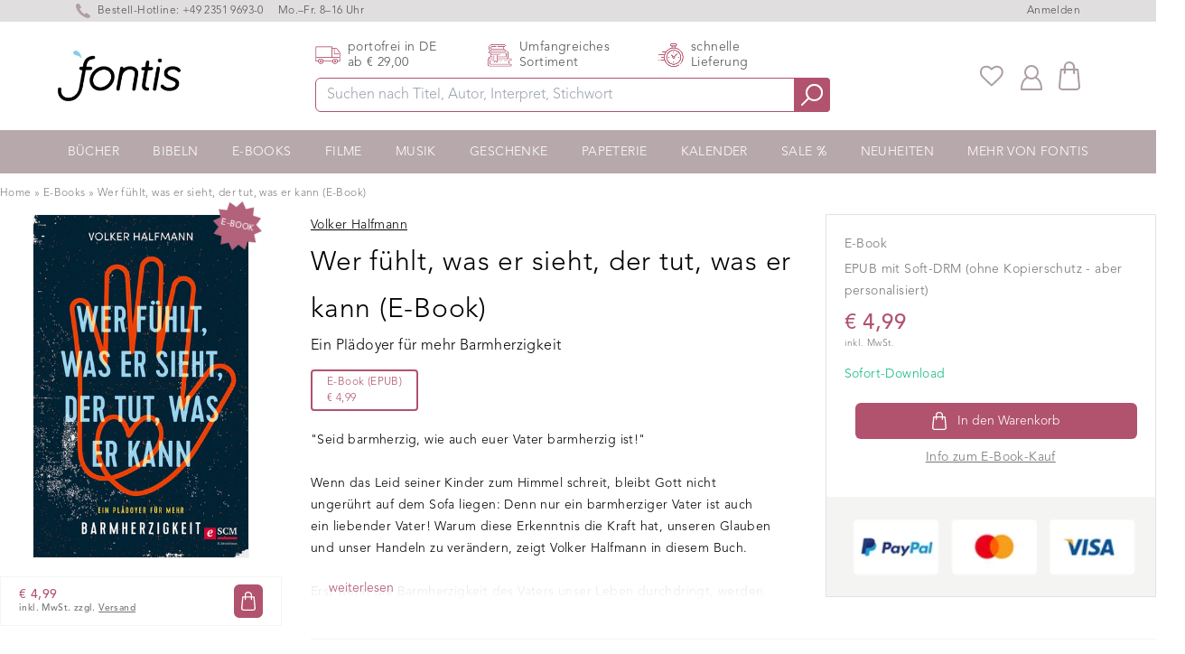

--- FILE ---
content_type: text/html; charset=utf-8
request_url: https://www.fontis-shop.at/products/wer-fuhlt-was-er-sieht-der-tut-was-er-kann-e-book
body_size: 40046
content:
<!doctype html>
<html lang="de-AT" class="overflow-y-scroll www-fontis-shop-at">
<head>

    <script>
  window.consentmo_gcm_initial_state = "7";
  window.consentmo_gcm_state = "1";
  window.consentmo_gcm_security_storage = "strict";
  window.consentmo_gcm_ad_storage = "marketing";
  window.consentmo_gcm_analytics_storage = "analytics";
  window.consentmo_gcm_functionality_storage = "functionality";
  window.consentmo_gcm_personalization_storage = "functionality";
  window.consentmo_gcm_ads_data_redaction = "true";
  window.consentmo_gcm_url_passthrough = "";
  window.consentmo_gcm_data_layer_name = "dataLayer";
  
  // Google Consent Mode V2 integration script from Consentmo GDPR
  window.isenseRules = {};
  window.isenseRules.gcm = {
      gcmVersion: 2,
      integrationVersion: 3,
      customChanges: false,
      consentUpdated: false,
      initialState: 7,
      isCustomizationEnabled: false,
      adsDataRedaction: true,
      urlPassthrough: false,
      dataLayer: 'dataLayer',
      categories: { ad_personalization: "marketing", ad_storage: "marketing", ad_user_data: "marketing", analytics_storage: "analytics", functionality_storage: "functionality", personalization_storage: "functionality", security_storage: "strict"},
      storage: { ad_personalization: "false", ad_storage: "false", ad_user_data: "false", analytics_storage: "false", functionality_storage: "false", personalization_storage: "false", security_storage: "false", wait_for_update: 2000 }
  };
  if(window.consentmo_gcm_state !== null && window.consentmo_gcm_state !== "" && window.consentmo_gcm_state !== "0") {
    window.isenseRules.gcm.isCustomizationEnabled = true;
    window.isenseRules.gcm.initialState = window.consentmo_gcm_initial_state === null || window.consentmo_gcm_initial_state.trim() === "" ? window.isenseRules.gcm.initialState : window.consentmo_gcm_initial_state;
    window.isenseRules.gcm.categories.ad_storage = window.consentmo_gcm_ad_storage === null || window.consentmo_gcm_ad_storage.trim() === "" ? window.isenseRules.gcm.categories.ad_storage : window.consentmo_gcm_ad_storage;
    window.isenseRules.gcm.categories.ad_user_data = window.consentmo_gcm_ad_storage === null || window.consentmo_gcm_ad_storage.trim() === "" ? window.isenseRules.gcm.categories.ad_user_data : window.consentmo_gcm_ad_storage;
    window.isenseRules.gcm.categories.ad_personalization = window.consentmo_gcm_ad_storage === null || window.consentmo_gcm_ad_storage.trim() === "" ? window.isenseRules.gcm.categories.ad_personalization : window.consentmo_gcm_ad_storage;
    window.isenseRules.gcm.categories.analytics_storage = window.consentmo_gcm_analytics_storage === null || window.consentmo_gcm_analytics_storage.trim() === "" ? window.isenseRules.gcm.categories.analytics_storage : window.consentmo_gcm_analytics_storage;
    window.isenseRules.gcm.categories.functionality_storage = window.consentmo_gcm_functionality_storage === null || window.consentmo_gcm_functionality_storage.trim() === "" ? window.isenseRules.gcm.categories.functionality_storage : window.consentmo_gcm_functionality_storage;
    window.isenseRules.gcm.categories.personalization_storage = window.consentmo_gcm_personalization_storage === null || window.consentmo_gcm_personalization_storage.trim() === "" ? window.isenseRules.gcm.categories.personalization_storage : window.consentmo_gcm_personalization_storage;
    window.isenseRules.gcm.categories.security_storage = window.consentmo_gcm_security_storage === null || window.consentmo_gcm_security_storage.trim() === "" ? window.isenseRules.gcm.categories.security_storage : window.consentmo_gcm_security_storage;
    window.isenseRules.gcm.urlPassthrough = window.consentmo_gcm_url_passthrough === null || window.consentmo_gcm_url_passthrough.trim() === "" ? window.isenseRules.gcm.urlPassthrough : window.consentmo_gcm_url_passthrough;
    window.isenseRules.gcm.adsDataRedaction = window.consentmo_gcm_ads_data_redaction === null || window.consentmo_gcm_ads_data_redaction.trim() === "" ? window.isenseRules.gcm.adsDataRedaction : window.consentmo_gcm_ads_data_redaction;
    window.isenseRules.gcm.dataLayer = window.consentmo_gcm_data_layer_name === null || window.consentmo_gcm_data_layer_name.trim() === "" ? window.isenseRules.gcm.dataLayer : window.consentmo_gcm_data_layer_name;
  }
  window.isenseRules.initializeGcm = function (rules) {
    if(window.isenseRules.gcm.isCustomizationEnabled) {
      rules.initialState = window.isenseRules.gcm.initialState;
      rules.urlPassthrough = window.isenseRules.gcm.urlPassthrough === true || window.isenseRules.gcm.urlPassthrough === 'true';
      rules.adsDataRedaction = window.isenseRules.gcm.adsDataRedaction === true || window.isenseRules.gcm.adsDataRedaction === 'true';
    }
    
    let initialState = parseInt(rules.initialState);
    let marketingBlocked = initialState === 0 || initialState === 2 || initialState === 5 || initialState === 7;
    let analyticsBlocked = initialState === 0 || initialState === 3 || initialState === 6 || initialState === 7;
    let functionalityBlocked = initialState === 4 || initialState === 5 || initialState === 6 || initialState === 7;

    let consentStatus = (document.cookie.match(/(^| )cookieconsent_status=([^;]+)/) || [])[2] || null;
    let gdprCache = localStorage.getItem('gdprCache') ? JSON.parse(localStorage.getItem('gdprCache')) : null;
    if (consentStatus && gdprCache && typeof gdprCache.updatedPreferences !== "undefined") {
      let updatedPreferences = gdprCache.updatedPreferences;
      marketingBlocked = parseInt(updatedPreferences.indexOf('marketing')) > -1;
      analyticsBlocked = parseInt(updatedPreferences.indexOf('analytics')) > -1;
      functionalityBlocked = parseInt(updatedPreferences.indexOf('functionality')) > -1;
    }

    Object.entries(rules.categories).forEach(category => {
      if(rules.storage.hasOwnProperty(category[0])) {
        switch(category[1]) {
          case 'strict':
            rules.storage[category[0]] = "granted";
            break;
          case 'marketing':
            rules.storage[category[0]] = marketingBlocked ? "denied" : "granted";
            break;
          case 'analytics':
            rules.storage[category[0]] = analyticsBlocked ? "denied" : "granted";
            break;
          case 'functionality':
            rules.storage[category[0]] = functionalityBlocked ? "denied" : "granted";
            break;
        }
      }
    });
    rules.consentUpdated = true;
    isenseRules.gcm = rules;
  }

  /*
   * Options:
   * - true: set default consent for all regions
   * - false: set default consent when the cookie bar active
   */
  const isSetDefaultConsent = false;

  window[window.isenseRules.gcm.dataLayer] = window[window.isenseRules.gcm.dataLayer] || [];
  function gtag() { window[window.isenseRules.gcm.dataLayer].push(arguments); }

  if (isSetDefaultConsent) {
    // Editable
    gtag("consent", "default", {
      ad_storage: "denied",
      ad_personalization: "denied",
      ad_user_data: "denied",
      analytics_storage: "denied",
      functionality_storage: "denied",
      personalization_storage: "denied",
      security_storage: "granted",
      wait_for_update: 2000
    });
    gtag("set", "ads_data_redaction", false);
    gtag("set", "url_passthrough", false);
  }

  function csmConsentGcm() {
    /*
    * initialState acceptable values:
    * 0 - Set both ad_storage and analytics_storage to denied
    * 1 - Set all categories to granted
    * 2 - Set only ad_storage to denied
    * 3 - Set only analytics_storage to denied
    * 4 - Set only functionality_storage to denied
    * 5 - Set both ad_storage and functionality_storage to denied
    * 6 - Set both analytics_storage and functionality_storage to denied
    * 7 - Set all categories to denied
    */
    window.isenseRules.initializeGcm({
      ...window.isenseRules.gcm,
      adsDataRedaction: true,
      urlPassthrough: false,
      initialState: 7
    });

    gtag("consent", (!isSetDefaultConsent ? "default" : "update"), isenseRules.gcm.storage);
    isenseRules.gcm.adsDataRedaction && gtag("set", "ads_data_redaction", isenseRules.gcm.adsDataRedaction);
    isenseRules.gcm.urlPassthrough && gtag("set", "url_passthrough", isenseRules.gcm.urlPassthrough);
  }

  let isInitConsentmoSignal = true;
  document.addEventListener("consentmoSignal", function(e) {
    if (isInitConsentmoSignal) {
      csmConsentGcm();
      isInitConsentmoSignal = false;
    }
  });
</script>
    
<!-- /snippets/social-meta-tags.liquid -->
  
  <title>Wer fühlt, was er sieht, der tut, was er kann (E-Book) – Volker Halfmann</title>


  <meta name="description" content="&quot;Seid barmherzig, wie auch euer Vater barmherzig ist!&quot;Wenn das Leid seiner Kinder zum Himmel schreit, bleibt Gott nicht ungerührt auf dem Sofa liegen: Denn nur ein barmherziger Vater ist auch ein liebender Vater! Warum diese Erkenntnis die Kraft hat, unseren Glauben und unser Handeln zu verändern, zeigt Volker Halfmann">
  <meta property="og:type" content="product">
  <meta property="og:title" content="Wer fühlt, was er sieht, der tut, was er kann (E-Book)"><meta property="og:image" content="http://www.fontis-shop.at/cdn/shop/files/wer-fuehlt-was-er-sieht-der-tut-was-er-kann_grande.jpg?v=1743675829">
  <meta property="og:image:secure_url" content="https://www.fontis-shop.at/cdn/shop/files/wer-fuehlt-was-er-sieht-der-tut-was-er-kann_grande.jpg?v=1743675829"><meta property="og:price:amount" content="4,99">
  <meta property="og:price:currency" content="EUR"><meta property="og:description" content="&quot;Seid barmherzig, wie auch euer Vater barmherzig ist!&quot;Wenn das Leid seiner Kinder zum Himmel schreit, bleibt Gott nicht ungerührt auf dem Sofa liegen: Denn nur ein barmherziger Vater ist auch ein liebender Vater! Warum diese Erkenntnis die Kraft hat, unseren Glauben und unser Handeln zu verändern, zeigt Volker Halfmann"><meta property="og:url" content="https://www.fontis-shop.at/products/wer-fuhlt-was-er-sieht-der-tut-was-er-kann-e-book">
  <meta property="og:site_name" content="Fontis Shop"><meta name="twitter:card" content="summary"><meta name="twitter:title" content="Wer fühlt, was er sieht, der tut, was er kann (E-Book)">
  <meta name="twitter:description" content="&quot;Seid barmherzig, wie auch euer Vater barmherzig ist!&quot;Wenn das Leid seiner Kinder zum Himmel schreit, bleibt Gott nicht ungerührt auf dem Sofa liegen: Denn nur ein barmherziger Vater ist auch ein liebender Vater! Warum diese Erkenntnis die Kraft hat, unseren Glauben und unser Handeln zu verändern, zeigt Volker Halfmann in diesem Buch.Erst wenn die Barmherzigkeit des Vaters unser Leben durchdringt, werden wir selbst zu echten Nachfolgern, die diese Barmherzigkeit in die Welt hinaustragen. Dann gehen wir an den Notleidenden nicht mehr achtlos vorbei. So werden wir zu Menschen, die fühlen, was sie sehen. Und wer fühlt, was er sieht, der tut, was er kann!">
  <meta name="twitter:image" content="https://www.fontis-shop.at/cdn/shop/files/wer-fuehlt-was-er-sieht-der-tut-was-er-kann_600x600_crop_center.jpg?v=1743675829"><link rel="preconnect" href="https://cdn.shopify.com" crossorigin>
    
    <link rel="preload" href="//www.fontis-shop.at/cdn/shop/t/32/assets/main-critical.js?v=98736196801288656531750945136" as="script">
    <link rel="preload" href="//www.fontis-shop.at/cdn/shop/t/32/assets/main.js?v=132077643873334315621750945138" as="script">
    <style>[x-cloak] { display: none; } .www-fontis-shop-at #trustbadge-container-98e3dadd90eb493088abdc5597a70810 {display: none !important}</style>
    
      <link rel="preload" href="//www.fontis-shop.at/cdn/shop/files/wer-fuehlt-was-er-sieht-der-tut-was-er-kann_180x@2x.jpg?v=1743675829" as="image">
    
<meta name="google-site-verification" content="s4UhY9gyVumQSjrtZaTBJBN8GyTeizgPjbdg3lwiELA" /> 
      <meta name="google-site-verification" content="hyk16fRo4aXTcnnD3nltS8AtwDvtGm0Hf17WKyhJ8rw" />
    <meta charset="utf-8">
    <meta http-equiv="X-UA-Compatible" content="IE=edge,chrome=1">
    <meta name="viewport" content="width=device-width,initial-scale=1">
    <link rel="apple-touch-icon" sizes="57x57" href="//www.fontis-shop.at/cdn/shop/t/32/assets/apple-icon-57x57.png?v=182977483339016623341750945133">
    <link rel="apple-touch-icon" sizes="60x60" href="//www.fontis-shop.at/cdn/shop/t/32/assets/apple-icon-60x60.png?v=21326944432652381581750945133">
    <link rel="apple-touch-icon" sizes="72x72" href="//www.fontis-shop.at/cdn/shop/t/32/assets/apple-icon-72x72.png?v=2640968808746867201750945134">
    <link rel="apple-touch-icon" sizes="76x76" href="//www.fontis-shop.at/cdn/shop/t/32/assets/apple-icon-76x76.png?v=100018463395864634221750945135">
    <link rel="apple-touch-icon" sizes="114x114" href="//www.fontis-shop.at/cdn/shop/t/32/assets/apple-icon-114x114.png?v=155353097621250159631750945138">
    <link rel="apple-touch-icon" sizes="120x120" href="//www.fontis-shop.at/cdn/shop/t/32/assets/apple-icon-120x120.png?v=33904728201062127781750945130">
    <link rel="apple-touch-icon" sizes="144x144" href="//www.fontis-shop.at/cdn/shop/t/32/assets/apple-icon-144x144.png?v=166182932800860801391750945131">
    <link rel="apple-touch-icon" sizes="152x152" href="//www.fontis-shop.at/cdn/shop/t/32/assets/apple-icon-152x152.png?v=130953826287671200921750945132">
    <link rel="apple-touch-icon" sizes="180x180" href="//www.fontis-shop.at/cdn/shop/t/32/assets/apple-icon-180x180.png?v=183906602494515800781750945132">
    <link rel="icon" type="image/png" sizes="192x192"  href="//www.fontis-shop.at/cdn/shop/t/32/assets/android-icon-192x192.png?v=174838209633521641641750945134">
    <link rel="icon" type="image/png" sizes="32x32" href="//www.fontis-shop.at/cdn/shop/t/32/assets/favicon-32x32.png?v=70111986070887481981750945135">
    <link rel="icon" type="image/png" sizes="96x96" href="//www.fontis-shop.at/cdn/shop/t/32/assets/favicon-96x96.png?v=71071982787531601381750945136">
    <link rel="icon" type="image/png" sizes="16x16" href="//www.fontis-shop.at/cdn/shop/t/32/assets/favicon-16x16.png?v=132695896837490927111750945134">
    <link rel="manifest" href="//www.fontis-shop.at/cdn/shop/t/32/assets/manifest.json?v=170153710576350459501750945336">
    <meta name="msapplication-TileColor" content="#ffffff">
    <meta name="msapplication-TileImage" content="//www.fontis-shop.at/cdn/shop/t/32/assets/ms-icon-144x144.png?v=166182932800860801391750945139">
    <meta name="theme-color" content="#ffffff">
    <link href="//www.fontis-shop.at/cdn/shop/t/32/assets/digitalsprung.css?v=102337839482596507691760016074" rel="stylesheet" type="text/css" media="all" />
    <link rel="stylesheet" href="https://unpkg.com/swiper@7.3.1/swiper-bundle.min.css" />
    
    <script src="//www.fontis-shop.at/cdn/shop/t/32/assets/main-critical.js?v=98736196801288656531750945136" type="text/javascript"></script>
    <script type="text/javascript">
      var ALGOLIA_INSIGHTS_SRC = "https://cdn.jsdelivr.net/npm/search-insights@2.0.3";
      !function(e,a,t,n,s,i,c){e.AlgoliaAnalyticsObject=s,e[s]=e[s]||function(){
      (e[s].queue=e[s].queue||[]).push(arguments)},i=a.createElement(t),c=a.getElementsByTagName(t)[0],
      i.async=1,i.src=n,c.parentNode.insertBefore(i,c)
      }(window,document,"script",ALGOLIA_INSIGHTS_SRC,"aa");
      aa('init', {appId: 'A7B5X3RWP5',apiKey: '32506626b8e33b281bc5bc45060d61e7'});
    </script>
    <script defer src="//www.fontis-shop.at/cdn/shopifycloud/storefront/assets/themes_support/option_selection-b017cd28.js"></script>
    <script defer src="https://cdnjs.cloudflare.com/ajax/libs/jquery/3.6.0/jquery.min.js" integrity="sha512-894YE6QWD5I59HgZOGReFYm4dnWc1Qt5NtvYSaNcOP+u1T9qYdvdihz0PPSiiqn/+/3e7Jo4EaG7TubfWGUrMQ==" crossorigin="anonymous" referrerpolicy="no-referrer"></script>
    <script defer src="https://cdn.jsdelivr.net/npm/algoliasearch@4.5.1/dist/algoliasearch-lite.umd.js"></script>
    <script defer src="//www.fontis-shop.at/cdn/shop/t/32/assets/main.js?v=132077643873334315621750945138"></script>
    <script defer src="https://unpkg.com/swiper/swiper-bundle.min.js"></script>
    <script defer src="https://cdn.jsdelivr.net/gh/alpinejs/alpine@v2.7.3/dist/alpine.min.js" ></script>
    <script defer nomodule src="https://cdn.jsdelivr.net/gh/alpinejs/alpine@v2.x.x/dist/alpine-ie11.min.js"></script>
  
    <script src="https://cdn-widgetsrepository.yotpo.com/v1/loader/5SiwpCvTI1HXUBcqf3SBxCjlfqAV1vfW00Yi9w4o" async></script>  
  
    <script src="https://cdn-widgetsrepository.yotpo.com/v1/loader/lUokrVNF309ovVH4jRBbDv76GazufJvSIfvVtwh7" async></script>
    <script defer src="//www.fontis-shop.at/cdn/shop/t/32/assets/cart.min.js?v=76132779461343626691750945132"></script>
    <script type="text/javascript"> 
      window.lang = 'de';
      
      window.product = {
        id: 6791042171055
      };
      
      window.moneyFormat = '€ {{amount_with_comma_separator}}';
      window.moneyWithCurrencyFormat = "€ {{amount_with_comma_separator}}";
      window.routes = {
        rootUrl: "\/",
        collectionUrl: null,
        rootUrlWithoutSlash: '',
        searchUrl: "\/search"
      }; 
    </script>
    <!-- header hook for Shopify plugins -->
<script>window.performance && window.performance.mark && window.performance.mark('shopify.content_for_header.start');</script><meta name="facebook-domain-verification" content="lzbs3ewfsz08d3zh80c3hcqocaulx1">
<meta id="shopify-digital-wallet" name="shopify-digital-wallet" content="/55699603631/digital_wallets/dialog">
<meta name="shopify-checkout-api-token" content="3d5e5ef07c321c21767911f573914ddf">
<meta id="in-context-paypal-metadata" data-shop-id="55699603631" data-venmo-supported="false" data-environment="production" data-locale="de_DE" data-paypal-v4="true" data-currency="EUR">
<link rel="alternate" hreflang="x-default" href="https://www.fontis-shop.de/products/wer-fuhlt-was-er-sieht-der-tut-was-er-kann-e-book">
<link rel="alternate" hreflang="de-AT" href="https://www.fontis-shop.at/products/wer-fuhlt-was-er-sieht-der-tut-was-er-kann-e-book">
<link rel="alternate" type="application/json+oembed" href="https://www.fontis-shop.at/products/wer-fuhlt-was-er-sieht-der-tut-was-er-kann-e-book.oembed">
<script async="async" src="/checkouts/internal/preloads.js?locale=de-AT"></script>
<link rel="preconnect" href="https://shop.app" crossorigin="anonymous">
<script async="async" src="https://shop.app/checkouts/internal/preloads.js?locale=de-AT&shop_id=55699603631" crossorigin="anonymous"></script>
<script id="apple-pay-shop-capabilities" type="application/json">{"shopId":55699603631,"countryCode":"DE","currencyCode":"EUR","merchantCapabilities":["supports3DS"],"merchantId":"gid:\/\/shopify\/Shop\/55699603631","merchantName":"Fontis Shop","requiredBillingContactFields":["postalAddress","email"],"requiredShippingContactFields":["postalAddress","email"],"shippingType":"shipping","supportedNetworks":["visa","maestro","masterCard"],"total":{"type":"pending","label":"Fontis Shop","amount":"1.00"},"shopifyPaymentsEnabled":true,"supportsSubscriptions":true}</script>
<script id="shopify-features" type="application/json">{"accessToken":"3d5e5ef07c321c21767911f573914ddf","betas":["rich-media-storefront-analytics"],"domain":"www.fontis-shop.at","predictiveSearch":true,"shopId":55699603631,"locale":"de"}</script>
<script>var Shopify = Shopify || {};
Shopify.shop = "fontis-shop-de.myshopify.com";
Shopify.locale = "de";
Shopify.currency = {"active":"EUR","rate":"1.0"};
Shopify.country = "AT";
Shopify.theme = {"name":"fontis-shopify\/live\/DE","id":184532238600,"schema_name":"Fontis","schema_version":"1.0.0","theme_store_id":null,"role":"main"};
Shopify.theme.handle = "null";
Shopify.theme.style = {"id":null,"handle":null};
Shopify.cdnHost = "www.fontis-shop.at/cdn";
Shopify.routes = Shopify.routes || {};
Shopify.routes.root = "/";</script>
<script type="module">!function(o){(o.Shopify=o.Shopify||{}).modules=!0}(window);</script>
<script>!function(o){function n(){var o=[];function n(){o.push(Array.prototype.slice.apply(arguments))}return n.q=o,n}var t=o.Shopify=o.Shopify||{};t.loadFeatures=n(),t.autoloadFeatures=n()}(window);</script>
<script>
  window.ShopifyPay = window.ShopifyPay || {};
  window.ShopifyPay.apiHost = "shop.app\/pay";
  window.ShopifyPay.redirectState = null;
</script>
<script id="shop-js-analytics" type="application/json">{"pageType":"product"}</script>
<script defer="defer" async type="module" src="//www.fontis-shop.at/cdn/shopifycloud/shop-js/modules/v2/client.init-shop-cart-sync_WjlxDZtE.de.esm.js"></script>
<script defer="defer" async type="module" src="//www.fontis-shop.at/cdn/shopifycloud/shop-js/modules/v2/chunk.common_B37WkjkY.esm.js"></script>
<script type="module">
  await import("//www.fontis-shop.at/cdn/shopifycloud/shop-js/modules/v2/client.init-shop-cart-sync_WjlxDZtE.de.esm.js");
await import("//www.fontis-shop.at/cdn/shopifycloud/shop-js/modules/v2/chunk.common_B37WkjkY.esm.js");

  window.Shopify.SignInWithShop?.initShopCartSync?.({"fedCMEnabled":true,"windoidEnabled":true});

</script>
<script>
  window.Shopify = window.Shopify || {};
  if (!window.Shopify.featureAssets) window.Shopify.featureAssets = {};
  window.Shopify.featureAssets['shop-js'] = {"shop-cart-sync":["modules/v2/client.shop-cart-sync_4gsfIg-k.de.esm.js","modules/v2/chunk.common_B37WkjkY.esm.js"],"init-windoid":["modules/v2/client.init-windoid_DQz2XuMl.de.esm.js","modules/v2/chunk.common_B37WkjkY.esm.js"],"shop-cash-offers":["modules/v2/client.shop-cash-offers_SeZqI8eA.de.esm.js","modules/v2/chunk.common_B37WkjkY.esm.js","modules/v2/chunk.modal_Bap80ys9.esm.js"],"init-fed-cm":["modules/v2/client.init-fed-cm_Dz6_xmDN.de.esm.js","modules/v2/chunk.common_B37WkjkY.esm.js"],"shop-toast-manager":["modules/v2/client.shop-toast-manager_D8p_8NPw.de.esm.js","modules/v2/chunk.common_B37WkjkY.esm.js"],"shop-button":["modules/v2/client.shop-button_DMGL1ouw.de.esm.js","modules/v2/chunk.common_B37WkjkY.esm.js"],"avatar":["modules/v2/client.avatar_BTnouDA3.de.esm.js"],"init-shop-email-lookup-coordinator":["modules/v2/client.init-shop-email-lookup-coordinator_RwlUBKn4.de.esm.js","modules/v2/chunk.common_B37WkjkY.esm.js"],"init-shop-cart-sync":["modules/v2/client.init-shop-cart-sync_WjlxDZtE.de.esm.js","modules/v2/chunk.common_B37WkjkY.esm.js"],"shop-login-button":["modules/v2/client.shop-login-button_DV7nHRVe.de.esm.js","modules/v2/chunk.common_B37WkjkY.esm.js","modules/v2/chunk.modal_Bap80ys9.esm.js"],"pay-button":["modules/v2/client.pay-button_CbIZYPDa.de.esm.js","modules/v2/chunk.common_B37WkjkY.esm.js"],"init-shop-for-new-customer-accounts":["modules/v2/client.init-shop-for-new-customer-accounts_q6W3mp4f.de.esm.js","modules/v2/client.shop-login-button_DV7nHRVe.de.esm.js","modules/v2/chunk.common_B37WkjkY.esm.js","modules/v2/chunk.modal_Bap80ys9.esm.js"],"init-customer-accounts-sign-up":["modules/v2/client.init-customer-accounts-sign-up_BrEmE-od.de.esm.js","modules/v2/client.shop-login-button_DV7nHRVe.de.esm.js","modules/v2/chunk.common_B37WkjkY.esm.js","modules/v2/chunk.modal_Bap80ys9.esm.js"],"shop-follow-button":["modules/v2/client.shop-follow-button_DPw0kmaM.de.esm.js","modules/v2/chunk.common_B37WkjkY.esm.js","modules/v2/chunk.modal_Bap80ys9.esm.js"],"checkout-modal":["modules/v2/client.checkout-modal_Dr66NP7A.de.esm.js","modules/v2/chunk.common_B37WkjkY.esm.js","modules/v2/chunk.modal_Bap80ys9.esm.js"],"init-customer-accounts":["modules/v2/client.init-customer-accounts_Czx31jp4.de.esm.js","modules/v2/client.shop-login-button_DV7nHRVe.de.esm.js","modules/v2/chunk.common_B37WkjkY.esm.js","modules/v2/chunk.modal_Bap80ys9.esm.js"],"lead-capture":["modules/v2/client.lead-capture_CEmuiXzM.de.esm.js","modules/v2/chunk.common_B37WkjkY.esm.js","modules/v2/chunk.modal_Bap80ys9.esm.js"],"shop-login":["modules/v2/client.shop-login_CLfEbhCs.de.esm.js","modules/v2/chunk.common_B37WkjkY.esm.js","modules/v2/chunk.modal_Bap80ys9.esm.js"],"payment-terms":["modules/v2/client.payment-terms_BuGmPl8T.de.esm.js","modules/v2/chunk.common_B37WkjkY.esm.js","modules/v2/chunk.modal_Bap80ys9.esm.js"]};
</script>
<script>(function() {
  var isLoaded = false;
  function asyncLoad() {
    if (isLoaded) return;
    isLoaded = true;
    var urls = ["https:\/\/cdn.hyj.mobi\/d\/relevanz.js?cid=10617\u0026custid=20556\u0026shop=fontis-shop-de.myshopify.com","https:\/\/cdn-widgetsrepository.yotpo.com\/v1\/loader\/5SiwpCvTI1HXUBcqf3SBxCjlfqAV1vfW00Yi9w4o?shop=fontis-shop-de.myshopify.com","https:\/\/wishlists-scripts.esc-apps-cdn.com\/fontis-shop-de.myshopify.com.js?shop=fontis-shop-de.myshopify.com","https:\/\/tseish-app.connect.trustedshops.com\/esc.js?apiBaseUrl=aHR0cHM6Ly90c2Vpc2gtYXBwLmNvbm5lY3QudHJ1c3RlZHNob3BzLmNvbQ==\u0026instanceId=Zm9udGlzLXNob3AtZGUubXlzaG9waWZ5LmNvbQ==\u0026shop=fontis-shop-de.myshopify.com"];
    for (var i = 0; i < urls.length; i++) {
      var s = document.createElement('script');
      s.type = 'text/javascript';
      s.async = true;
      s.src = urls[i];
      var x = document.getElementsByTagName('script')[0];
      x.parentNode.insertBefore(s, x);
    }
  };
  if(window.attachEvent) {
    window.attachEvent('onload', asyncLoad);
  } else {
    window.addEventListener('load', asyncLoad, false);
  }
})();</script>
<script id="__st">var __st={"a":55699603631,"offset":3600,"reqid":"85da900b-ba79-4288-904e-fad031ab9284-1762810013","pageurl":"www.fontis-shop.at\/products\/wer-fuhlt-was-er-sieht-der-tut-was-er-kann-e-book","u":"2e485fe88743","p":"product","rtyp":"product","rid":6791042171055};</script>
<script>window.ShopifyPaypalV4VisibilityTracking = true;</script>
<script id="captcha-bootstrap">!function(){'use strict';const t='contact',e='account',n='new_comment',o=[[t,t],['blogs',n],['comments',n],[t,'customer']],c=[[e,'customer_login'],[e,'guest_login'],[e,'recover_customer_password'],[e,'create_customer']],r=t=>t.map((([t,e])=>`form[action*='/${t}']:not([data-nocaptcha='true']) input[name='form_type'][value='${e}']`)).join(','),a=t=>()=>t?[...document.querySelectorAll(t)].map((t=>t.form)):[];function s(){const t=[...o],e=r(t);return a(e)}const i='password',u='form_key',d=['recaptcha-v3-token','g-recaptcha-response','h-captcha-response',i],f=()=>{try{return window.sessionStorage}catch{return}},m='__shopify_v',_=t=>t.elements[u];function p(t,e,n=!1){try{const o=window.sessionStorage,c=JSON.parse(o.getItem(e)),{data:r}=function(t){const{data:e,action:n}=t;return t[m]||n?{data:e,action:n}:{data:t,action:n}}(c);for(const[e,n]of Object.entries(r))t.elements[e]&&(t.elements[e].value=n);n&&o.removeItem(e)}catch(o){console.error('form repopulation failed',{error:o})}}const l='form_type',E='cptcha';function T(t){t.dataset[E]=!0}const w=window,h=w.document,L='Shopify',v='ce_forms',y='captcha';let A=!1;((t,e)=>{const n=(g='f06e6c50-85a8-45c8-87d0-21a2b65856fe',I='https://cdn.shopify.com/shopifycloud/storefront-forms-hcaptcha/ce_storefront_forms_captcha_hcaptcha.v1.5.2.iife.js',D={infoText:'Durch hCaptcha geschützt',privacyText:'Datenschutz',termsText:'Allgemeine Geschäftsbedingungen'},(t,e,n)=>{const o=w[L][v],c=o.bindForm;if(c)return c(t,g,e,D).then(n);var r;o.q.push([[t,g,e,D],n]),r=I,A||(h.body.append(Object.assign(h.createElement('script'),{id:'captcha-provider',async:!0,src:r})),A=!0)});var g,I,D;w[L]=w[L]||{},w[L][v]=w[L][v]||{},w[L][v].q=[],w[L][y]=w[L][y]||{},w[L][y].protect=function(t,e){n(t,void 0,e),T(t)},Object.freeze(w[L][y]),function(t,e,n,w,h,L){const[v,y,A,g]=function(t,e,n){const i=e?o:[],u=t?c:[],d=[...i,...u],f=r(d),m=r(i),_=r(d.filter((([t,e])=>n.includes(e))));return[a(f),a(m),a(_),s()]}(w,h,L),I=t=>{const e=t.target;return e instanceof HTMLFormElement?e:e&&e.form},D=t=>v().includes(t);t.addEventListener('submit',(t=>{const e=I(t);if(!e)return;const n=D(e)&&!e.dataset.hcaptchaBound&&!e.dataset.recaptchaBound,o=_(e),c=g().includes(e)&&(!o||!o.value);(n||c)&&t.preventDefault(),c&&!n&&(function(t){try{if(!f())return;!function(t){const e=f();if(!e)return;const n=_(t);if(!n)return;const o=n.value;o&&e.removeItem(o)}(t);const e=Array.from(Array(32),(()=>Math.random().toString(36)[2])).join('');!function(t,e){_(t)||t.append(Object.assign(document.createElement('input'),{type:'hidden',name:u})),t.elements[u].value=e}(t,e),function(t,e){const n=f();if(!n)return;const o=[...t.querySelectorAll(`input[type='${i}']`)].map((({name:t})=>t)),c=[...d,...o],r={};for(const[a,s]of new FormData(t).entries())c.includes(a)||(r[a]=s);n.setItem(e,JSON.stringify({[m]:1,action:t.action,data:r}))}(t,e)}catch(e){console.error('failed to persist form',e)}}(e),e.submit())}));const S=(t,e)=>{t&&!t.dataset[E]&&(n(t,e.some((e=>e===t))),T(t))};for(const o of['focusin','change'])t.addEventListener(o,(t=>{const e=I(t);D(e)&&S(e,y())}));const B=e.get('form_key'),M=e.get(l),P=B&&M;t.addEventListener('DOMContentLoaded',(()=>{const t=y();if(P)for(const e of t)e.elements[l].value===M&&p(e,B);[...new Set([...A(),...v().filter((t=>'true'===t.dataset.shopifyCaptcha))])].forEach((e=>S(e,t)))}))}(h,new URLSearchParams(w.location.search),n,t,e,['guest_login'])})(!1,!0)}();</script>
<script integrity="sha256-52AcMU7V7pcBOXWImdc/TAGTFKeNjmkeM1Pvks/DTgc=" data-source-attribution="shopify.loadfeatures" defer="defer" src="//www.fontis-shop.at/cdn/shopifycloud/storefront/assets/storefront/load_feature-81c60534.js" crossorigin="anonymous"></script>
<script crossorigin="anonymous" defer="defer" src="//www.fontis-shop.at/cdn/shopifycloud/storefront/assets/shopify_pay/storefront-65b4c6d7.js?v=20250812"></script>
<script data-source-attribution="shopify.dynamic_checkout.dynamic.init">var Shopify=Shopify||{};Shopify.PaymentButton=Shopify.PaymentButton||{isStorefrontPortableWallets:!0,init:function(){window.Shopify.PaymentButton.init=function(){};var t=document.createElement("script");t.src="https://www.fontis-shop.at/cdn/shopifycloud/portable-wallets/latest/portable-wallets.de.js",t.type="module",document.head.appendChild(t)}};
</script>
<script data-source-attribution="shopify.dynamic_checkout.buyer_consent">
  function portableWalletsHideBuyerConsent(e){var t=document.getElementById("shopify-buyer-consent"),n=document.getElementById("shopify-subscription-policy-button");t&&n&&(t.classList.add("hidden"),t.setAttribute("aria-hidden","true"),n.removeEventListener("click",e))}function portableWalletsShowBuyerConsent(e){var t=document.getElementById("shopify-buyer-consent"),n=document.getElementById("shopify-subscription-policy-button");t&&n&&(t.classList.remove("hidden"),t.removeAttribute("aria-hidden"),n.addEventListener("click",e))}window.Shopify?.PaymentButton&&(window.Shopify.PaymentButton.hideBuyerConsent=portableWalletsHideBuyerConsent,window.Shopify.PaymentButton.showBuyerConsent=portableWalletsShowBuyerConsent);
</script>
<script data-source-attribution="shopify.dynamic_checkout.cart.bootstrap">document.addEventListener("DOMContentLoaded",(function(){function t(){return document.querySelector("shopify-accelerated-checkout-cart, shopify-accelerated-checkout")}if(t())Shopify.PaymentButton.init();else{new MutationObserver((function(e,n){t()&&(Shopify.PaymentButton.init(),n.disconnect())})).observe(document.body,{childList:!0,subtree:!0})}}));
</script>
<link id="shopify-accelerated-checkout-styles" rel="stylesheet" media="screen" href="https://www.fontis-shop.at/cdn/shopifycloud/portable-wallets/latest/accelerated-checkout-backwards-compat.css" crossorigin="anonymous">
<style id="shopify-accelerated-checkout-cart">
        #shopify-buyer-consent {
  margin-top: 1em;
  display: inline-block;
  width: 100%;
}

#shopify-buyer-consent.hidden {
  display: none;
}

#shopify-subscription-policy-button {
  background: none;
  border: none;
  padding: 0;
  text-decoration: underline;
  font-size: inherit;
  cursor: pointer;
}

#shopify-subscription-policy-button::before {
  box-shadow: none;
}

      </style>

<script>window.performance && window.performance.mark && window.performance.mark('shopify.content_for_header.end');</script> 

<script async src='https://dash.sparkloop.app/widget/MF8963152761/embed.js' data-sparkloop></script>
  <!-- Global site tag (gtag.js) - Google Ads: 659823007 -->
  <script async src="https://www.googletagmanager.com/gtag/js?id=AW-659823007"></script>
  <script>
    window.dataLayer = window.dataLayer || [];
    function gtag(){dataLayer.push(arguments);}
    gtag('js', new Date());
  
    gtag('config', 'AW-659823007');
  </script>

<!-- BEGIN app block: shopify://apps/consentmo-gdpr/blocks/gdpr_cookie_consent/4fbe573f-a377-4fea-9801-3ee0858cae41 -->


<!-- END app block --><!-- BEGIN app block: shopify://apps/microsoft-clarity/blocks/clarity_js/31c3d126-8116-4b4a-8ba1-baeda7c4aeea -->
<script type="text/javascript">
  (function (c, l, a, r, i, t, y) {
    c[a] = c[a] || function () { (c[a].q = c[a].q || []).push(arguments); };
    t = l.createElement(r); t.async = 1; t.src = "https://www.clarity.ms/tag/" + i + "?ref=shopify";
    y = l.getElementsByTagName(r)[0]; y.parentNode.insertBefore(t, y);

    c.Shopify.loadFeatures([{ name: "consent-tracking-api", version: "0.1" }], error => {
      if (error) {
        console.error("Error loading Shopify features:", error);
        return;
      }

      c[a]('consentv2', {
        ad_Storage: c.Shopify.customerPrivacy.marketingAllowed() ? "granted" : "denied",
        analytics_Storage: c.Shopify.customerPrivacy.analyticsProcessingAllowed() ? "granted" : "denied",
      });
    });

    l.addEventListener("visitorConsentCollected", function (e) {
      c[a]('consentv2', {
        ad_Storage: e.detail.marketingAllowed ? "granted" : "denied",
        analytics_Storage: e.detail.analyticsAllowed ? "granted" : "denied",
      });
    });
  })(window, document, "clarity", "script", "temwr27h50");
</script>



<!-- END app block --><!-- BEGIN app block: shopify://apps/yotpo-product-reviews/blocks/settings/eb7dfd7d-db44-4334-bc49-c893b51b36cf -->


<script type="text/javascript">
  (function e(){var e=document.createElement("script");
  e.type="text/javascript",e.async=true,
  e.src="//staticw2.yotpo.com//widget.js?lang=de";
  var t=document.getElementsByTagName("script")[0];
  t.parentNode.insertBefore(e,t)})();
</script>



  
<!-- END app block --><!-- BEGIN app block: shopify://apps/klaviyo-email-marketing-sms/blocks/klaviyo-onsite-embed/2632fe16-c075-4321-a88b-50b567f42507 -->












  <script async src="https://static.klaviyo.com/onsite/js/WkBpcc/klaviyo.js?company_id=WkBpcc"></script>
  <script>!function(){if(!window.klaviyo){window._klOnsite=window._klOnsite||[];try{window.klaviyo=new Proxy({},{get:function(n,i){return"push"===i?function(){var n;(n=window._klOnsite).push.apply(n,arguments)}:function(){for(var n=arguments.length,o=new Array(n),w=0;w<n;w++)o[w]=arguments[w];var t="function"==typeof o[o.length-1]?o.pop():void 0,e=new Promise((function(n){window._klOnsite.push([i].concat(o,[function(i){t&&t(i),n(i)}]))}));return e}}})}catch(n){window.klaviyo=window.klaviyo||[],window.klaviyo.push=function(){var n;(n=window._klOnsite).push.apply(n,arguments)}}}}();</script>

  
    <script id="viewed_product">
      if (item == null) {
        var _learnq = _learnq || [];

        var MetafieldReviews = null
        var MetafieldYotpoRating = null
        var MetafieldYotpoCount = null
        var MetafieldLooxRating = null
        var MetafieldLooxCount = null
        var okendoProduct = null
        var okendoProductReviewCount = null
        var okendoProductReviewAverageValue = null
        try {
          // The following fields are used for Customer Hub recently viewed in order to add reviews.
          // This information is not part of __kla_viewed. Instead, it is part of __kla_viewed_reviewed_items
          MetafieldReviews = {"rating_count":0};
          MetafieldYotpoRating = "0"
          MetafieldYotpoCount = "0"
          MetafieldLooxRating = null
          MetafieldLooxCount = null

          okendoProduct = null
          // If the okendo metafield is not legacy, it will error, which then requires the new json formatted data
          if (okendoProduct && 'error' in okendoProduct) {
            okendoProduct = null
          }
          okendoProductReviewCount = okendoProduct ? okendoProduct.reviewCount : null
          okendoProductReviewAverageValue = okendoProduct ? okendoProduct.reviewAverageValue : null
        } catch (error) {
          console.error('Error in Klaviyo onsite reviews tracking:', error);
        }

        var item = {
          Name: "Wer fühlt, was er sieht, der tut, was er kann (E-Book)",
          ProductID: 6791042171055,
          Categories: ["Alle Produkte","E-Books","Ermäßigter Steuersatz","Ohne Preisbindung","Volker Halfmann"],
          ImageURL: "https://www.fontis-shop.at/cdn/shop/files/wer-fuehlt-was-er-sieht-der-tut-was-er-kann_grande.jpg?v=1743675829",
          URL: "https://www.fontis-shop.at/products/wer-fuhlt-was-er-sieht-der-tut-was-er-kann-e-book",
          Brand: "SCM Brockhaus",
          Price: "€ 4,99",
          Value: "4,99",
          CompareAtPrice: "€ 0,00"
        };
        _learnq.push(['track', 'Viewed Product', item]);
        _learnq.push(['trackViewedItem', {
          Title: item.Name,
          ItemId: item.ProductID,
          Categories: item.Categories,
          ImageUrl: item.ImageURL,
          Url: item.URL,
          Metadata: {
            Brand: item.Brand,
            Price: item.Price,
            Value: item.Value,
            CompareAtPrice: item.CompareAtPrice
          },
          metafields:{
            reviews: MetafieldReviews,
            yotpo:{
              rating: MetafieldYotpoRating,
              count: MetafieldYotpoCount,
            },
            loox:{
              rating: MetafieldLooxRating,
              count: MetafieldLooxCount,
            },
            okendo: {
              rating: okendoProductReviewAverageValue,
              count: okendoProductReviewCount,
            }
          }
        }]);
      }
    </script>
  




  <script>
    window.klaviyoReviewsProductDesignMode = false
  </script>







<!-- END app block --><script src="https://cdn.shopify.com/extensions/019a6e59-51cd-78bb-96a8-fb944aad5e44/consentmo-gdpr-479/assets/consentmo_cookie_consent.js" type="text/javascript" defer="defer"></script>
<link rel="canonical" href="https://www.fontis-shop.at/products/wer-fuhlt-was-er-sieht-der-tut-was-er-kann-e-book">
<link href="https://monorail-edge.shopifysvc.com" rel="dns-prefetch">
<script>(function(){if ("sendBeacon" in navigator && "performance" in window) {try {var session_token_from_headers = performance.getEntriesByType('navigation')[0].serverTiming.find(x => x.name == '_s').description;} catch {var session_token_from_headers = undefined;}var session_cookie_matches = document.cookie.match(/_shopify_s=([^;]*)/);var session_token_from_cookie = session_cookie_matches && session_cookie_matches.length === 2 ? session_cookie_matches[1] : "";var session_token = session_token_from_headers || session_token_from_cookie || "";function handle_abandonment_event(e) {var entries = performance.getEntries().filter(function(entry) {return /monorail-edge.shopifysvc.com/.test(entry.name);});if (!window.abandonment_tracked && entries.length === 0) {window.abandonment_tracked = true;var currentMs = Date.now();var navigation_start = performance.timing.navigationStart;var payload = {shop_id: 55699603631,url: window.location.href,navigation_start,duration: currentMs - navigation_start,session_token,page_type: "product"};window.navigator.sendBeacon("https://monorail-edge.shopifysvc.com/v1/produce", JSON.stringify({schema_id: "online_store_buyer_site_abandonment/1.1",payload: payload,metadata: {event_created_at_ms: currentMs,event_sent_at_ms: currentMs}}));}}window.addEventListener('pagehide', handle_abandonment_event);}}());</script>
<script id="web-pixels-manager-setup">(function e(e,d,r,n,o){if(void 0===o&&(o={}),!Boolean(null===(a=null===(i=window.Shopify)||void 0===i?void 0:i.analytics)||void 0===a?void 0:a.replayQueue)){var i,a;window.Shopify=window.Shopify||{};var t=window.Shopify;t.analytics=t.analytics||{};var s=t.analytics;s.replayQueue=[],s.publish=function(e,d,r){return s.replayQueue.push([e,d,r]),!0};try{self.performance.mark("wpm:start")}catch(e){}var l=function(){var e={modern:/Edge?\/(1{2}[4-9]|1[2-9]\d|[2-9]\d{2}|\d{4,})\.\d+(\.\d+|)|Firefox\/(1{2}[4-9]|1[2-9]\d|[2-9]\d{2}|\d{4,})\.\d+(\.\d+|)|Chrom(ium|e)\/(9{2}|\d{3,})\.\d+(\.\d+|)|(Maci|X1{2}).+ Version\/(15\.\d+|(1[6-9]|[2-9]\d|\d{3,})\.\d+)([,.]\d+|)( \(\w+\)|)( Mobile\/\w+|) Safari\/|Chrome.+OPR\/(9{2}|\d{3,})\.\d+\.\d+|(CPU[ +]OS|iPhone[ +]OS|CPU[ +]iPhone|CPU IPhone OS|CPU iPad OS)[ +]+(15[._]\d+|(1[6-9]|[2-9]\d|\d{3,})[._]\d+)([._]\d+|)|Android:?[ /-](13[3-9]|1[4-9]\d|[2-9]\d{2}|\d{4,})(\.\d+|)(\.\d+|)|Android.+Firefox\/(13[5-9]|1[4-9]\d|[2-9]\d{2}|\d{4,})\.\d+(\.\d+|)|Android.+Chrom(ium|e)\/(13[3-9]|1[4-9]\d|[2-9]\d{2}|\d{4,})\.\d+(\.\d+|)|SamsungBrowser\/([2-9]\d|\d{3,})\.\d+/,legacy:/Edge?\/(1[6-9]|[2-9]\d|\d{3,})\.\d+(\.\d+|)|Firefox\/(5[4-9]|[6-9]\d|\d{3,})\.\d+(\.\d+|)|Chrom(ium|e)\/(5[1-9]|[6-9]\d|\d{3,})\.\d+(\.\d+|)([\d.]+$|.*Safari\/(?![\d.]+ Edge\/[\d.]+$))|(Maci|X1{2}).+ Version\/(10\.\d+|(1[1-9]|[2-9]\d|\d{3,})\.\d+)([,.]\d+|)( \(\w+\)|)( Mobile\/\w+|) Safari\/|Chrome.+OPR\/(3[89]|[4-9]\d|\d{3,})\.\d+\.\d+|(CPU[ +]OS|iPhone[ +]OS|CPU[ +]iPhone|CPU IPhone OS|CPU iPad OS)[ +]+(10[._]\d+|(1[1-9]|[2-9]\d|\d{3,})[._]\d+)([._]\d+|)|Android:?[ /-](13[3-9]|1[4-9]\d|[2-9]\d{2}|\d{4,})(\.\d+|)(\.\d+|)|Mobile Safari.+OPR\/([89]\d|\d{3,})\.\d+\.\d+|Android.+Firefox\/(13[5-9]|1[4-9]\d|[2-9]\d{2}|\d{4,})\.\d+(\.\d+|)|Android.+Chrom(ium|e)\/(13[3-9]|1[4-9]\d|[2-9]\d{2}|\d{4,})\.\d+(\.\d+|)|Android.+(UC? ?Browser|UCWEB|U3)[ /]?(15\.([5-9]|\d{2,})|(1[6-9]|[2-9]\d|\d{3,})\.\d+)\.\d+|SamsungBrowser\/(5\.\d+|([6-9]|\d{2,})\.\d+)|Android.+MQ{2}Browser\/(14(\.(9|\d{2,})|)|(1[5-9]|[2-9]\d|\d{3,})(\.\d+|))(\.\d+|)|K[Aa][Ii]OS\/(3\.\d+|([4-9]|\d{2,})\.\d+)(\.\d+|)/},d=e.modern,r=e.legacy,n=navigator.userAgent;return n.match(d)?"modern":n.match(r)?"legacy":"unknown"}(),u="modern"===l?"modern":"legacy",c=(null!=n?n:{modern:"",legacy:""})[u],f=function(e){return[e.baseUrl,"/wpm","/b",e.hashVersion,"modern"===e.buildTarget?"m":"l",".js"].join("")}({baseUrl:d,hashVersion:r,buildTarget:u}),m=function(e){var d=e.version,r=e.bundleTarget,n=e.surface,o=e.pageUrl,i=e.monorailEndpoint;return{emit:function(e){var a=e.status,t=e.errorMsg,s=(new Date).getTime(),l=JSON.stringify({metadata:{event_sent_at_ms:s},events:[{schema_id:"web_pixels_manager_load/3.1",payload:{version:d,bundle_target:r,page_url:o,status:a,surface:n,error_msg:t},metadata:{event_created_at_ms:s}}]});if(!i)return console&&console.warn&&console.warn("[Web Pixels Manager] No Monorail endpoint provided, skipping logging."),!1;try{return self.navigator.sendBeacon.bind(self.navigator)(i,l)}catch(e){}var u=new XMLHttpRequest;try{return u.open("POST",i,!0),u.setRequestHeader("Content-Type","text/plain"),u.send(l),!0}catch(e){return console&&console.warn&&console.warn("[Web Pixels Manager] Got an unhandled error while logging to Monorail."),!1}}}}({version:r,bundleTarget:l,surface:e.surface,pageUrl:self.location.href,monorailEndpoint:e.monorailEndpoint});try{o.browserTarget=l,function(e){var d=e.src,r=e.async,n=void 0===r||r,o=e.onload,i=e.onerror,a=e.sri,t=e.scriptDataAttributes,s=void 0===t?{}:t,l=document.createElement("script"),u=document.querySelector("head"),c=document.querySelector("body");if(l.async=n,l.src=d,a&&(l.integrity=a,l.crossOrigin="anonymous"),s)for(var f in s)if(Object.prototype.hasOwnProperty.call(s,f))try{l.dataset[f]=s[f]}catch(e){}if(o&&l.addEventListener("load",o),i&&l.addEventListener("error",i),u)u.appendChild(l);else{if(!c)throw new Error("Did not find a head or body element to append the script");c.appendChild(l)}}({src:f,async:!0,onload:function(){if(!function(){var e,d;return Boolean(null===(d=null===(e=window.Shopify)||void 0===e?void 0:e.analytics)||void 0===d?void 0:d.initialized)}()){var d=window.webPixelsManager.init(e)||void 0;if(d){var r=window.Shopify.analytics;r.replayQueue.forEach((function(e){var r=e[0],n=e[1],o=e[2];d.publishCustomEvent(r,n,o)})),r.replayQueue=[],r.publish=d.publishCustomEvent,r.visitor=d.visitor,r.initialized=!0}}},onerror:function(){return m.emit({status:"failed",errorMsg:"".concat(f," has failed to load")})},sri:function(e){var d=/^sha384-[A-Za-z0-9+/=]+$/;return"string"==typeof e&&d.test(e)}(c)?c:"",scriptDataAttributes:o}),m.emit({status:"loading"})}catch(e){m.emit({status:"failed",errorMsg:(null==e?void 0:e.message)||"Unknown error"})}}})({shopId: 55699603631,storefrontBaseUrl: "https://www.fontis-shop.de",extensionsBaseUrl: "https://extensions.shopifycdn.com/cdn/shopifycloud/web-pixels-manager",monorailEndpoint: "https://monorail-edge.shopifysvc.com/unstable/produce_batch",surface: "storefront-renderer",enabledBetaFlags: ["2dca8a86"],webPixelsConfigList: [{"id":"3205955848","configuration":"{\"projectId\":\"temwr27h50\"}","eventPayloadVersion":"v1","runtimeContext":"STRICT","scriptVersion":"3168c91f6f682125af0e06ec2271efb5","type":"APP","apiClientId":240074326017,"privacyPurposes":[],"capabilities":["advanced_dom_events"],"dataSharingAdjustments":{"protectedCustomerApprovalScopes":[]}},{"id":"2811199752","configuration":"{\"accountID\":\"WkBpcc\",\"webPixelConfig\":\"eyJlbmFibGVBZGRlZFRvQ2FydEV2ZW50cyI6IGZhbHNlfQ==\"}","eventPayloadVersion":"v1","runtimeContext":"STRICT","scriptVersion":"9a3e1117c25e3d7955a2b89bcfe1cdfd","type":"APP","apiClientId":123074,"privacyPurposes":["ANALYTICS","MARKETING"],"dataSharingAdjustments":{"protectedCustomerApprovalScopes":[]}},{"id":"884900104","configuration":"{\"config\":\"{\\\"google_tag_ids\\\":[\\\"G-NP4G7LBNBH\\\",\\\"AW-659823007\\\"],\\\"target_country\\\":\\\"ZZ\\\",\\\"gtag_events\\\":[{\\\"type\\\":\\\"search\\\",\\\"action_label\\\":[\\\"G-NP4G7LBNBH\\\",\\\"AW-659823007\\\/4lhNCNuiwqUaEJ-z0LoC\\\"]},{\\\"type\\\":\\\"begin_checkout\\\",\\\"action_label\\\":[\\\"G-NP4G7LBNBH\\\",\\\"AW-659823007\\\/Xu5rCM-iwqUaEJ-z0LoC\\\"]},{\\\"type\\\":\\\"view_item\\\",\\\"action_label\\\":[\\\"G-NP4G7LBNBH\\\",\\\"AW-659823007\\\/DaWFCNiiwqUaEJ-z0LoC\\\"]},{\\\"type\\\":\\\"purchase\\\",\\\"action_label\\\":[\\\"G-NP4G7LBNBH\\\",\\\"AW-659823007\\\/pfU0CMyiwqUaEJ-z0LoC\\\",\\\"AW-659823007\\\/DvcCCLmbtMsBEJ-z0LoC\\\"]},{\\\"type\\\":\\\"page_view\\\",\\\"action_label\\\":[\\\"G-NP4G7LBNBH\\\",\\\"AW-659823007\\\/6AusCNWiwqUaEJ-z0LoC\\\"]},{\\\"type\\\":\\\"add_payment_info\\\",\\\"action_label\\\":[\\\"G-NP4G7LBNBH\\\",\\\"AW-659823007\\\/yAtaCN6iwqUaEJ-z0LoC\\\"]},{\\\"type\\\":\\\"add_to_cart\\\",\\\"action_label\\\":[\\\"G-NP4G7LBNBH\\\",\\\"AW-659823007\\\/i6EdCNKiwqUaEJ-z0LoC\\\"]}],\\\"enable_monitoring_mode\\\":false}\"}","eventPayloadVersion":"v1","runtimeContext":"OPEN","scriptVersion":"b2a88bafab3e21179ed38636efcd8a93","type":"APP","apiClientId":1780363,"privacyPurposes":[],"dataSharingAdjustments":{"protectedCustomerApprovalScopes":["read_customer_address","read_customer_email","read_customer_name","read_customer_personal_data","read_customer_phone"]}},{"id":"523796744","configuration":"{\"campaignId\":\"10617\",\"events\":\"checkout_completed\"}","eventPayloadVersion":"v1","runtimeContext":"STRICT","scriptVersion":"271cbcdffc617c59e7033bacc9bfcba3","type":"APP","apiClientId":2509961,"privacyPurposes":["ANALYTICS","MARKETING"],"dataSharingAdjustments":{"protectedCustomerApprovalScopes":[]}},{"id":"281739528","configuration":"{\"pixel_id\":\"719042318912316\",\"pixel_type\":\"facebook_pixel\",\"metaapp_system_user_token\":\"-\"}","eventPayloadVersion":"v1","runtimeContext":"OPEN","scriptVersion":"ca16bc87fe92b6042fbaa3acc2fbdaa6","type":"APP","apiClientId":2329312,"privacyPurposes":["ANALYTICS","MARKETING","SALE_OF_DATA"],"dataSharingAdjustments":{"protectedCustomerApprovalScopes":["read_customer_address","read_customer_email","read_customer_name","read_customer_personal_data","read_customer_phone"]}},{"id":"210436360","eventPayloadVersion":"1","runtimeContext":"LAX","scriptVersion":"6","type":"CUSTOM","privacyPurposes":["ANALYTICS","MARKETING","SALE_OF_DATA"],"name":"Custom Google Ads Conversion"},{"id":"shopify-app-pixel","configuration":"{}","eventPayloadVersion":"v1","runtimeContext":"STRICT","scriptVersion":"0450","apiClientId":"shopify-pixel","type":"APP","privacyPurposes":["ANALYTICS","MARKETING"]},{"id":"shopify-custom-pixel","eventPayloadVersion":"v1","runtimeContext":"LAX","scriptVersion":"0450","apiClientId":"shopify-pixel","type":"CUSTOM","privacyPurposes":["ANALYTICS","MARKETING"]}],isMerchantRequest: false,initData: {"shop":{"name":"Fontis Shop","paymentSettings":{"currencyCode":"EUR"},"myshopifyDomain":"fontis-shop-de.myshopify.com","countryCode":"DE","storefrontUrl":"https:\/\/www.fontis-shop.at"},"customer":null,"cart":null,"checkout":null,"productVariants":[{"price":{"amount":4.99,"currencyCode":"EUR"},"product":{"title":"Wer fühlt, was er sieht, der tut, was er kann (E-Book)","vendor":"SCM Brockhaus","id":"6791042171055","untranslatedTitle":"Wer fühlt, was er sieht, der tut, was er kann (E-Book)","url":"\/products\/wer-fuhlt-was-er-sieht-der-tut-was-er-kann-e-book","type":"E-Books"},"id":"52773676843272","image":{"src":"\/\/www.fontis-shop.at\/cdn\/shop\/files\/wer-fuehlt-was-er-sieht-der-tut-was-er-kann.jpg?v=1743675829"},"sku":"3417229943","title":"Default Title","untranslatedTitle":"Default Title"}],"purchasingCompany":null},},"https://www.fontis-shop.at/cdn","ae1676cfwd2530674p4253c800m34e853cb",{"modern":"","legacy":""},{"shopId":"55699603631","storefrontBaseUrl":"https:\/\/www.fontis-shop.de","extensionBaseUrl":"https:\/\/extensions.shopifycdn.com\/cdn\/shopifycloud\/web-pixels-manager","surface":"storefront-renderer","enabledBetaFlags":"[\"2dca8a86\"]","isMerchantRequest":"false","hashVersion":"ae1676cfwd2530674p4253c800m34e853cb","publish":"custom","events":"[[\"page_viewed\",{}],[\"product_viewed\",{\"productVariant\":{\"price\":{\"amount\":4.99,\"currencyCode\":\"EUR\"},\"product\":{\"title\":\"Wer fühlt, was er sieht, der tut, was er kann (E-Book)\",\"vendor\":\"SCM Brockhaus\",\"id\":\"6791042171055\",\"untranslatedTitle\":\"Wer fühlt, was er sieht, der tut, was er kann (E-Book)\",\"url\":\"\/products\/wer-fuhlt-was-er-sieht-der-tut-was-er-kann-e-book\",\"type\":\"E-Books\"},\"id\":\"52773676843272\",\"image\":{\"src\":\"\/\/www.fontis-shop.at\/cdn\/shop\/files\/wer-fuehlt-was-er-sieht-der-tut-was-er-kann.jpg?v=1743675829\"},\"sku\":\"3417229943\",\"title\":\"Default Title\",\"untranslatedTitle\":\"Default Title\"}}]]"});</script><script>
  window.ShopifyAnalytics = window.ShopifyAnalytics || {};
  window.ShopifyAnalytics.meta = window.ShopifyAnalytics.meta || {};
  window.ShopifyAnalytics.meta.currency = 'EUR';
  var meta = {"product":{"id":6791042171055,"gid":"gid:\/\/shopify\/Product\/6791042171055","vendor":"SCM Brockhaus","type":"E-Books","variants":[{"id":52773676843272,"price":499,"name":"Wer fühlt, was er sieht, der tut, was er kann (E-Book)","public_title":null,"sku":"3417229943"}],"remote":false},"page":{"pageType":"product","resourceType":"product","resourceId":6791042171055}};
  for (var attr in meta) {
    window.ShopifyAnalytics.meta[attr] = meta[attr];
  }
</script>
<script class="analytics">
  (function () {
    var customDocumentWrite = function(content) {
      var jquery = null;

      if (window.jQuery) {
        jquery = window.jQuery;
      } else if (window.Checkout && window.Checkout.$) {
        jquery = window.Checkout.$;
      }

      if (jquery) {
        jquery('body').append(content);
      }
    };

    var hasLoggedConversion = function(token) {
      if (token) {
        return document.cookie.indexOf('loggedConversion=' + token) !== -1;
      }
      return false;
    }

    var setCookieIfConversion = function(token) {
      if (token) {
        var twoMonthsFromNow = new Date(Date.now());
        twoMonthsFromNow.setMonth(twoMonthsFromNow.getMonth() + 2);

        document.cookie = 'loggedConversion=' + token + '; expires=' + twoMonthsFromNow;
      }
    }

    var trekkie = window.ShopifyAnalytics.lib = window.trekkie = window.trekkie || [];
    if (trekkie.integrations) {
      return;
    }
    trekkie.methods = [
      'identify',
      'page',
      'ready',
      'track',
      'trackForm',
      'trackLink'
    ];
    trekkie.factory = function(method) {
      return function() {
        var args = Array.prototype.slice.call(arguments);
        args.unshift(method);
        trekkie.push(args);
        return trekkie;
      };
    };
    for (var i = 0; i < trekkie.methods.length; i++) {
      var key = trekkie.methods[i];
      trekkie[key] = trekkie.factory(key);
    }
    trekkie.load = function(config) {
      trekkie.config = config || {};
      trekkie.config.initialDocumentCookie = document.cookie;
      var first = document.getElementsByTagName('script')[0];
      var script = document.createElement('script');
      script.type = 'text/javascript';
      script.onerror = function(e) {
        var scriptFallback = document.createElement('script');
        scriptFallback.type = 'text/javascript';
        scriptFallback.onerror = function(error) {
                var Monorail = {
      produce: function produce(monorailDomain, schemaId, payload) {
        var currentMs = new Date().getTime();
        var event = {
          schema_id: schemaId,
          payload: payload,
          metadata: {
            event_created_at_ms: currentMs,
            event_sent_at_ms: currentMs
          }
        };
        return Monorail.sendRequest("https://" + monorailDomain + "/v1/produce", JSON.stringify(event));
      },
      sendRequest: function sendRequest(endpointUrl, payload) {
        // Try the sendBeacon API
        if (window && window.navigator && typeof window.navigator.sendBeacon === 'function' && typeof window.Blob === 'function' && !Monorail.isIos12()) {
          var blobData = new window.Blob([payload], {
            type: 'text/plain'
          });

          if (window.navigator.sendBeacon(endpointUrl, blobData)) {
            return true;
          } // sendBeacon was not successful

        } // XHR beacon

        var xhr = new XMLHttpRequest();

        try {
          xhr.open('POST', endpointUrl);
          xhr.setRequestHeader('Content-Type', 'text/plain');
          xhr.send(payload);
        } catch (e) {
          console.log(e);
        }

        return false;
      },
      isIos12: function isIos12() {
        return window.navigator.userAgent.lastIndexOf('iPhone; CPU iPhone OS 12_') !== -1 || window.navigator.userAgent.lastIndexOf('iPad; CPU OS 12_') !== -1;
      }
    };
    Monorail.produce('monorail-edge.shopifysvc.com',
      'trekkie_storefront_load_errors/1.1',
      {shop_id: 55699603631,
      theme_id: 184532238600,
      app_name: "storefront",
      context_url: window.location.href,
      source_url: "//www.fontis-shop.at/cdn/s/trekkie.storefront.308893168db1679b4a9f8a086857af995740364f.min.js"});

        };
        scriptFallback.async = true;
        scriptFallback.src = '//www.fontis-shop.at/cdn/s/trekkie.storefront.308893168db1679b4a9f8a086857af995740364f.min.js';
        first.parentNode.insertBefore(scriptFallback, first);
      };
      script.async = true;
      script.src = '//www.fontis-shop.at/cdn/s/trekkie.storefront.308893168db1679b4a9f8a086857af995740364f.min.js';
      first.parentNode.insertBefore(script, first);
    };
    trekkie.load(
      {"Trekkie":{"appName":"storefront","development":false,"defaultAttributes":{"shopId":55699603631,"isMerchantRequest":null,"themeId":184532238600,"themeCityHash":"11029046517786033727","contentLanguage":"de","currency":"EUR","eventMetadataId":"36fc3234-5a3c-47cd-b663-e09ecf54daad"},"isServerSideCookieWritingEnabled":true,"monorailRegion":"shop_domain","enabledBetaFlags":["f0df213a"]},"Session Attribution":{},"S2S":{"facebookCapiEnabled":true,"source":"trekkie-storefront-renderer","apiClientId":580111}}
    );

    var loaded = false;
    trekkie.ready(function() {
      if (loaded) return;
      loaded = true;

      window.ShopifyAnalytics.lib = window.trekkie;

      var originalDocumentWrite = document.write;
      document.write = customDocumentWrite;
      try { window.ShopifyAnalytics.merchantGoogleAnalytics.call(this); } catch(error) {};
      document.write = originalDocumentWrite;

      window.ShopifyAnalytics.lib.page(null,{"pageType":"product","resourceType":"product","resourceId":6791042171055,"shopifyEmitted":true});

      var match = window.location.pathname.match(/checkouts\/(.+)\/(thank_you|post_purchase)/)
      var token = match? match[1]: undefined;
      if (!hasLoggedConversion(token)) {
        setCookieIfConversion(token);
        window.ShopifyAnalytics.lib.track("Viewed Product",{"currency":"EUR","variantId":52773676843272,"productId":6791042171055,"productGid":"gid:\/\/shopify\/Product\/6791042171055","name":"Wer fühlt, was er sieht, der tut, was er kann (E-Book)","price":"4.99","sku":"3417229943","brand":"SCM Brockhaus","variant":null,"category":"E-Books","nonInteraction":true,"remote":false},undefined,undefined,{"shopifyEmitted":true});
      window.ShopifyAnalytics.lib.track("monorail:\/\/trekkie_storefront_viewed_product\/1.1",{"currency":"EUR","variantId":52773676843272,"productId":6791042171055,"productGid":"gid:\/\/shopify\/Product\/6791042171055","name":"Wer fühlt, was er sieht, der tut, was er kann (E-Book)","price":"4.99","sku":"3417229943","brand":"SCM Brockhaus","variant":null,"category":"E-Books","nonInteraction":true,"remote":false,"referer":"https:\/\/www.fontis-shop.at\/products\/wer-fuhlt-was-er-sieht-der-tut-was-er-kann-e-book"});
      }
    });


        var eventsListenerScript = document.createElement('script');
        eventsListenerScript.async = true;
        eventsListenerScript.src = "//www.fontis-shop.at/cdn/shopifycloud/storefront/assets/shop_events_listener-3da45d37.js";
        document.getElementsByTagName('head')[0].appendChild(eventsListenerScript);

})();</script>
  <script>
  if (!window.ga || (window.ga && typeof window.ga !== 'function')) {
    window.ga = function ga() {
      (window.ga.q = window.ga.q || []).push(arguments);
      if (window.Shopify && window.Shopify.analytics && typeof window.Shopify.analytics.publish === 'function') {
        window.Shopify.analytics.publish("ga_stub_called", {}, {sendTo: "google_osp_migration"});
      }
      console.error("Shopify's Google Analytics stub called with:", Array.from(arguments), "\nSee https://help.shopify.com/manual/promoting-marketing/pixels/pixel-migration#google for more information.");
    };
    if (window.Shopify && window.Shopify.analytics && typeof window.Shopify.analytics.publish === 'function') {
      window.Shopify.analytics.publish("ga_stub_initialized", {}, {sendTo: "google_osp_migration"});
    }
  }
</script>
<script
  defer
  src="https://www.fontis-shop.at/cdn/shopifycloud/perf-kit/shopify-perf-kit-2.1.2.min.js"
  data-application="storefront-renderer"
  data-shop-id="55699603631"
  data-render-region="gcp-us-east1"
  data-page-type="product"
  data-theme-instance-id="184532238600"
  data-theme-name="Fontis"
  data-theme-version="1.0.0"
  data-monorail-region="shop_domain"
  data-resource-timing-sampling-rate="10"
  data-shs="true"
  data-shs-beacon="true"
  data-shs-export-with-fetch="true"
  data-shs-logs-sample-rate="1"
></script>
</head>
<body
    id="wer-fuhlt-was-er-sieht-der-tut-was-er-kann-e-book"
    data-page="products-wer-fuhlt-was-er-sieht-der-tut-was-er-kann-e-book"
    class="template-product min-h-screen">

<div x-cloak x-data="{searchFocus: false}"
      class="fixed inset-0 w-full opacity-40 h-full z-2000 cursor-pointer"
      x-show.immediate="searchFocus"
      @search-focus.window="searchFocus = $event.detail.focus">
        <div
          x-cloak
          class="bg-black absolute inset-0 w-full h-full"
           x-show.transition.opacity.duration.500="searchFocus">
        </div>
      ></div>
      <div id="app" class="flex flex-col font-sans"><div id="shopify-section-layout-announcement-bar" class="shopify-section">
  

      <div class="bg-lightGrey">
        <div class="container items-center justify-between text-xs text-center py-1 px-5 text-RollingStone block sm:flex">
          <div class="flex justify-center items-center sm:justify-start leading-none"><div class="w-4 icon-set mr-2">
<svg xmlns="http://www.w3.org/2000/svg" viewBox="0 0 13.9 13.94"><defs><style>.cls-1{fill:#88868a;}</style></defs><g id="Layer_2" data-name="Layer 2"><g id="help"><path class="cls-1" d="M13.74,12.64a1.19,1.19,0,0,1-.26.3l-.72.61a1.62,1.62,0,0,1-1,.39l-.39,0A9.44,9.44,0,0,1,9,13.26,16.16,16.16,0,0,1,3.5,9.32l-.16-.18A13.09,13.09,0,0,1,.15,3.42,6.24,6.24,0,0,1,0,1.79a4.05,4.05,0,0,1,.07-.62A1.37,1.37,0,0,1,.76.56l.9-.41L1.84.08A1.61,1.61,0,0,1,3,.12,1.12,1.12,0,0,1,3.23.3a1,1,0,0,1,.16.2l.62,1,.76,1.27L5,3.17a.89.89,0,0,1-.15,1,1.46,1.46,0,0,1-.52.38l-.9.4a13.61,13.61,0,0,0,2,2.82L5.54,8A15.23,15.23,0,0,0,8.3,10.32a1.29,1.29,0,0,1,.16-.17l.72-.61h0a1.58,1.58,0,0,1,1.53-.3A1,1,0,0,1,11,9.4l1.22,1,.47.38.89.7,0,0A.87.87,0,0,1,13.74,12.64Z"/></g></g></svg>
</div> <span><div class="infoblock">
<div class="hotline">Bestell-Hotline: <a href="tel:+49235196930">+49 2351 9693-0</a>
</div>
<div class="sprechzeiten">Mo.–Fr. 8–16 Uhr</div>
</div></span></div>
          <div class="text-right hidden sm:block leading-none">
            
              <a href="/account/login">Anmelden</a>
            
          </div>
        </div>
      </div>
    
  


<style> #shopify-section-layout-announcement-bar .infoblock {text-align: left;} #shopify-section-layout-announcement-bar .hotline {} #shopify-section-layout-announcement-bar .sprechzeiten {margin-top: 0.33em;} @media screen and (min-width: 640px) {#shopify-section-layout-announcement-bar .infoblock {display: flex; } #shopify-section-layout-announcement-bar .sprechzeiten {margin-top: 0; margin-left: 1.33em; }} </style></div><div id="shopify-section-layout-header" class="shopify-section"><header>
  <div class="w-full relative shadow-md xl:shadow-none">
    <div class="container"> 
      <div class="flex justify-center md:justify-between items-center py-2 lg:py-0">
        <div class="w-1/4 ml-5 lg:hidden"><div
            x-data="{usedKeyboard: false}"
            @keydown.window.tab="usedKeyboard = true"
            @click="$dispatch('open-menu', { open: true })"
            class="w-6 md:w-8 text-center cursor-pointer"
            :class="{'focus:outline-none': !usedKeyboard}"
          >
            <svg class="burger-menu w-auto h-8 text-black mb-0" style="" fill="currentColor" viewBox="0 0 512 512" xmlns="http://www.w3.org/2000/svg">
<g>
	<g>
		<path d="M501.333,96H10.667C4.779,96,0,100.779,0,106.667s4.779,10.667,10.667,10.667h490.667c5.888,0,10.667-4.779,10.667-10.667
			S507.221,96,501.333,96z"/>
	</g>
</g>
<g>
	<g>
		<path d="M501.333,245.333H10.667C4.779,245.333,0,250.112,0,256s4.779,10.667,10.667,10.667h490.667
			c5.888,0,10.667-4.779,10.667-10.667S507.221,245.333,501.333,245.333z"/>
	</g>
</g>
<g>
	<g>
		<path d="M501.333,394.667H10.667C4.779,394.667,0,399.445,0,405.333C0,411.221,4.779,416,10.667,416h490.667
			c5.888,0,10.667-4.779,10.667-10.667C512,399.445,507.221,394.667,501.333,394.667z"/>
	</g>
</g>
</svg>

            <div class="text-3xs w-8 text-center">MENÜ</div>
          </div>
        </div>
        <div class="w-2/4 text-center flex justify-center lg:justify-start items-center align-center lg:w-1/4 lg:text-left">
          <a href="/" class="inline-block text-2xl lg:text-3xl font-bold"><img 
  
  data-src="//www.fontis-shop.at/cdn/shop/files/fontis-logo_cde62c47-ca2c-43c9-8b07-0377d417f585_{width}x@2x.png?v=1631794264"
  data-widths="[180, 360, 540, 720, 900, 1080, 1296, 1512, 1728, 2048, 4096]"
  data-aspectratio="2.4271844660194173"
  data-sizes="auto"
  data-parent-fit="cover"
  width="250"
  height="103"
  alt="Fontis Shop"
  class="img  fade-in  lazyload h-10 md:h-14 w-auto"
  style=""
   id="img-23398495518895"     
   /></a>
        </div>
        <div class="hidden lg:block lg:w-2/4">
          <div class="py-5">
            <div class="hidden lg:grid grid-cols-3 text-sm mb-2 w-full">
              <div class="flex flex-wrap items-center space-x-2">
                <div><img 
  
  data-src="//www.fontis-shop.at/cdn/shop/files/icon-versandkosten_{width}x@2x.png?v=1631792434"
  data-widths="[180, 360, 540, 720, 900, 1080, 1296, 1512, 1728, 2048, 4096]"
  data-aspectratio="1.0"
  data-sizes="auto"
  data-parent-fit="cover"
  width="100"
  height="100"
  alt=""
  class="img  lazyload h-7 w-auto"
  style=""
   id="img-23398101385391"     
   /></div>
                <div class="leading-tight paragraph-clean text-RollingStone flex-grow"><p>portofrei in DE<br/>ab € 29,00</p></div>
              </div>

              <div class="flex flex-wrap items-center justify-center space-x-2">
                <div><img 
  
  data-src="//www.fontis-shop.at/cdn/shop/files/icon-fontis-buecher_{width}x@2x.png?v=1631794268"
  data-widths="[180, 360, 540, 720, 900, 1080, 1296, 1512, 1728, 2048, 4096]"
  data-aspectratio="1.0"
  data-sizes="auto"
  data-parent-fit="cover"
  width="100"
  height="100"
  alt=""
  class="img  lazyload h-7 w-auto"
  style=""
   id="img-23398497845423"     
   /></div>
                <div class="leading-tight paragraph-clean text-RollingStone flex-grow"><p>Umfangreiches<br/>Sortiment </p></div>
              </div>

              <div class="flex flex-wrap items-center justify-end space-x-2">
                <div><img 
  
  data-src="//www.fontis-shop.at/cdn/shop/files/icon-schnelle-lieferung_{width}x@2x.png?v=1631794288"
  data-widths="[180, 360, 540, 720, 900, 1080, 1296, 1512, 1728, 2048, 4096]"
  data-aspectratio="1.0"
  data-sizes="auto"
  data-parent-fit="cover"
  width="100"
  height="100"
  alt=""
  class="img  lazyload h-7 w-auto"
  style=""
   id="img-23398502662319"     
   /></div>
                <div class="leading-tight paragraph-clean text-RollingStone flex-grow"><p>schnelle<br/>Lieferung</p></div>
              </div>
            </div>
            <div>
              
<div
  
    class="relative"
    x-data="searchBar()"
    x-init="init()"
    :class="{'z-2100': focus}"
  
  @click.away="open = false; focus = false; $dispatch('search-focus', {focus: false})"
>
  <div
    @click="goToSearchResultsPage()"
    class="absolute right-0 flex items-center justify-center h-full p-2 rounded-r outline-none cursor-pointer bg-cadillac focus:outline-none"
  >
    <svg xmlns="http://www.w3.org/2000/svg" viewBox="0 0 25.44 25.44" class="w-6 icon-set"
    fill="white">
    <path class="cls-2" d="M1.81,25.13,9,17.9a10.17,10.17,0,1,0-1.49-1.5L.31,23.63a1.06,1.06,0,0,0,0,1.5A1.07,1.07,0,0,0,1.81,25.13ZM7.42,10.07a8,8,0,1,1,8,8A8,8,0,0,1,7.42,10.07Z"/></svg>
  </div>
  <input
    type="text"
    name="q"
    placeholder="Suchen nach Titel, Autor, Interpret, Stichwort"
    @focus="refreshResults(); open = true; focus = true; $dispatch('search-focus', {focus: true});"
    x-on:paste="open = true; refreshResults()"
    x-on:keydown.escape="open = false"
    @input.debounce.300="open = true; refreshResults()"
    @keyup.enter="goToSearchResultsPage()"
    x-model="query"
    autocomplete="off"
    class="w-full px-3 py-1 border border-solid rounded-md border-cadillac focus:outline-none"
    
  >

  <div
    class="relative"
    x-cloak
    x-show="showResults()"
  >
    <div class="absolute top-0 w-full bg-white border min-h-100 z-1000">
      <div class="bg-quillGray">
        <p class="px-5 mb-0 text-sm">Suchergebnisse</p>
      </div>
      <div class="flex items-center px-2 py-5 space-x-5 overflow-auto">
        <template x-for="facet in facetEntries()" :key="facet.key">
          <div class="flex-shrink-0 cursor-pointer" @click="setActiveFacet(facet.key)">
            <span
            :class="facet.key === activeFacet ? 'border-b border-black font-semibold' : 'text-fontis border-b border-fontis'"
              x-text="facetNameMapping[facet.key] || facet.key"
            ></span>
            <span :class="facet.key === activeFacet ? 'text-xs' : 'text-xs text-fontis'">(</span><span :class="facet.key === activeFacet ? 'text-xs' : 'text-xs text-fontis'" x-html="facet.value"></span
            ><span :class="facet.key === activeFacet ? 'text-xs' : 'text-xs text-fontis'">)</span>
          </div>
        </template>
      </div>

      <div class="flex flex-col px-5 py-2 space-y-2 search-results">
        <template
          x-for="(hit, index) in hits"
          :key="hit.objectID"
        >
          <a
            :href="hit.type === 'products' ? getProductUrl(hit) : hit.url"
            class="flex items-center justify-center pb-2 space-x-5 border-b border-solid cursor-pointer align-center hover:bg-desertStorm border-desertStorm"
            @click="clicked(hit, index); $dispatch('search-focus', {focus: false});"
          >
          <div :class="hit.type == 'authors' ? 'w-12 border-fontis' : (hit.type == 'collections' ? 'w-16 border-fontis hidden' : 'w-20')">
              <template x-if="hit.image">
                
              <div :class="hit.type == 'authors' ? 'w-12 p-1 mx-auto' : (hit.type == 'collections' ? 'hidden' : 'w-20 p-1 mx-auto')">
                  <img
                    alt=""
                    x-bind:data-src="hit.image.replace('.jpg', '_{width}x.jpg')"
                    data-widths="[180, 360, 540, 720, 900, 1080, 1296, 1512, 1728, 2048, 4096]"
                    data-sizes="auto"
                    data-parent-fit="cover"
                    :class="hit.type == 'authors' || hit.type == 'collections' ? 'img max-h-20 lazyload mx-auto ds-rounded-full' : 'img max-h-20 lazyload mx-auto'"
                  >
                </div>
              </template>
              <template x-if="!hit.image">
                <div class="aspect-w-1 aspect-h-1">
                  <div :class="hit.type == 'collections' ? 'hidden' : (hit.type == 'authors' ? 'border border-desertStorm border-solid p-1 mx-auto h-full w-full border-fontis' : 'border border-desertStorm border-solid p-1 mx-auto h-full w-full')">
                    <svg class="w-full opacity-30" xmlns="http://www.w3.org/2000/svg" viewBox="0 0 525.5 525.5"><path d="M324.5 212.7H203c-1.6 0-2.8 1.3-2.8 2.8V308c0 1.6 1.3 2.8 2.8 2.8h121.6c1.6 0 2.8-1.3 2.8-2.8v-92.5c0-1.6-1.3-2.8-2.9-2.8zm1.1 95.3c0 .6-.5 1.1-1.1 1.1H203c-.6 0-1.1-.5-1.1-1.1v-92.5c0-.6.5-1.1 1.1-1.1h121.6c.6 0 1.1.5 1.1 1.1V308z"/><path d="M210.4 299.5H240v.1s.1 0 .2-.1h75.2v-76.2h-105v76.2zm1.8-7.2l20-20c1.6-1.6 3.8-2.5 6.1-2.5s4.5.9 6.1 2.5l1.5 1.5 16.8 16.8c-12.9 3.3-20.7 6.3-22.8 7.2h-27.7v-5.5zm101.5-10.1c-20.1 1.7-36.7 4.8-49.1 7.9l-16.9-16.9 26.3-26.3c1.6-1.6 3.8-2.5 6.1-2.5s4.5.9 6.1 2.5l27.5 27.5v7.8zm-68.9 15.5c9.7-3.5 33.9-10.9 68.9-13.8v13.8h-68.9zm68.9-72.7v46.8l-26.2-26.2c-1.9-1.9-4.5-3-7.3-3s-5.4 1.1-7.3 3l-26.3 26.3-.9-.9c-1.9-1.9-4.5-3-7.3-3s-5.4 1.1-7.3 3l-18.8 18.8V225h101.4z"/><path d="M232.8 254c4.6 0 8.3-3.7 8.3-8.3s-3.7-8.3-8.3-8.3-8.3 3.7-8.3 8.3 3.7 8.3 8.3 8.3zm0-14.9c3.6 0 6.6 2.9 6.6 6.6s-2.9 6.6-6.6 6.6-6.6-2.9-6.6-6.6 3-6.6 6.6-6.6z"/></svg>
                  </div>
                </div>
              </template>
            </div>
            <div class="flex-grow">
              <div
                class="mb-2 text-base"
                x-html="hit.title"
                x-show="!hit._highlightResult || !hit._highlightResult.title || !hit._highlightResult.title.value"
              ></div>
              <div
                class="text-base"
                x-html="hit._highlightResult.title.value"
                x-show="hit._highlightResult && hit._highlightResult.title && hit._highlightResult.title.value"
              ></div>
              
              
                <div
                  class="text-xs"
                  x-show="showPrice && hit.price"
                  x-html="Shopify.formatMoney(hit.price * 100, '€ {{amount_with_comma_separator}}')"
                ></div>
              
            </div>
          </a>
        </template>
        
        <a
          class="flex items-center justify-center py-2 font-bold text-center cursor-pointer"
          :href="`/search?q=${query}`"
        >
          Alle Ergebnisse ansehen
          <svg viewBox="0 0 20 20" fill="currentColor" class="w-6 h-6 chevron-right">
            <path fill-rule="evenodd" d="M7.293 14.707a1 1 0 010-1.414L10.586 10 7.293 6.707a1 1 0 011.414-1.414l4 4a1 1 0 010 1.414l-4 4a1 1 0 01-1.414 0z" clip-rule="evenodd"></path>
          </svg>
        </a>
      </div>
    </div>
  </div>
</div>

            </div>
          </div>
        </div>

        
        

        <div class="w-1/4 flex space-x-0.5 mr-3 md:mr-3 lg:pr-0 justify-end items-center relative">

          
          

          
          
            <a href="/pages/merklisten" class="hidden sm:block mr-2" aria-label="Merkliste">
              <svg
class="fill-current w-7 text-DustyGray" style=""
viewBox="-140 0 2092 1792" style="width: 100%; height: 100%;"><path d="M896 1664q-26 0-44-18l-624-602q-10-8-27.5-26t-55.5-65.5-68-97.5-53.5-121-23.5-138q0-220 127-344t351-124q62 0 126.5 21.5t120 58 95.5 68.5 76 68q36-36 76-68t95.5-68.5 120-58 126.5-21.5q224 0 351 124t127 344q0 221-229 450l-623 600q-18 18-44 18z" style="stroke: currentcolor; stroke-width: 150px; fill: transparent;"></path></svg>
            </a>


          

          
            <a
              title="Kundenkonto"
              href="/account/login"
              class="flex flex-col justify-center items-center text-sm text-gray-600 font-medium p-2 inline-block relative"
            >
              


<div class="w-6 relative icon-set" style="top: 2px">
  <svg xmlns="http://www.w3.org/2000/svg" viewBox="0 0 22.34 26.07"><defs><style>.cls-1{fill:#ad9fa3;}</style></defs><g id="Layer_2" data-name="Layer 2"><g id="help"><path class="cls-1" d="M16.59,12.54a7.46,7.46,0,1,0-10.83,0C2,14.62,0,19,0,25.14a.93.93,0,0,0,.93.93H21.41a.93.93,0,0,0,.93-.93c0-6.12-2-10.52-5.75-12.6ZM11.17,1.86A5.59,5.59,0,1,1,5.59,7.45a5.6,5.6,0,0,1,5.58-5.59ZM1.88,24.21C2,20.26,3.17,15.65,7.36,13.83a7.34,7.34,0,0,0,7.63,0c4.18,1.82,5.33,6.43,5.47,10.38Z"/></g></g></svg>
</div>
              
            </a>
          

          
<a
            id="cart-trigger"
            title="Warenkorb"
            aria-label="Warenkorb"
            href="/cart"
            class="flex flex-col justify-center items-center text-sm text-gray-600 font-medium p-2 relative cursor-pointer"
            
              x-data="{usedKeyboard: false}"
              @keydown.window.tab="usedKeyboard = true"
              @click="$dispatch('open-cart', { open: true }); return false;"
              :class="{'focus:outline-none': !usedKeyboard}"
            
          >
            <svg class="fill-current text-DustyGray w-6" style="" xmlns="http://www.w3.org/2000/svg" viewBox="0 0 20.08 26.07"
  fill="currentColor"
><path d="M13.68,1.43A5.26,5.26,0,0,0,10,0,5,5,0,0,0,4.9,4.89V6.52H2.33a.84.84,0,0,0-.86.74L0,22.51A3.21,3.21,0,0,0,.9,25a3.54,3.54,0,0,0,2.53,1.06H16.66A3.54,3.54,0,0,0,19.19,25a3.17,3.17,0,0,0,.88-2.5L18.61,7.26a.84.84,0,0,0-.85-.74H15.19V4.89A4.74,4.74,0,0,0,13.68,1.43ZM6.61,4.89A3.35,3.35,0,0,1,10,1.63a3.53,3.53,0,0,1,2.43,1,3.13,3.13,0,0,1,1,2.31V6.52H6.61ZM17,8.15l1.39,14.51a1.54,1.54,0,0,1-.44,1.25,1.75,1.75,0,0,1-1.27.53H3.43a1.75,1.75,0,0,1-1.27-.53,1.58,1.58,0,0,1-.44-1.25L3.11,8.15H4.9v2.44a.86.86,0,0,0,1.71,0V8.15h6.86v2.44a.86.86,0,0,0,1.72,0V8.15Z"/></svg>


            
            <div
              x-cloak
              x-data="{cartCount: 0}"
              x-show="cartCount > 0"
              @cart-count-update.window="cartCount = $event.detail.cartCount"
              class="w-5 h-5 flex justify-center align-center items-center bg-cadillac text-white text-xxs rounded-full absolute top-0 right-0 CartCount leading-none mb-0 pb-0">
                <span x-html="cartCount">0</span>
              </div>
            
          </a>
        </div>
      </div>
      <div class="block lg:hidden w-full pl-5 pr-4 py-2 border-t border-solid border-desertStorm">
        
        <div>
          
<div
  
    class="relative"
    x-data="searchBar()"
    x-init="init()"
    :class="{'z-2100': focus}"
  
  @click.away="open = false; focus = false; $dispatch('search-focus', {focus: false})"
>
  <div
    @click="goToSearchResultsPage()"
    class="absolute right-0 flex items-center justify-center h-full p-2 rounded-r outline-none cursor-pointer bg-cadillac focus:outline-none"
  >
    <svg xmlns="http://www.w3.org/2000/svg" viewBox="0 0 25.44 25.44" class="w-6 icon-set"
    fill="white">
    <path class="cls-2" d="M1.81,25.13,9,17.9a10.17,10.17,0,1,0-1.49-1.5L.31,23.63a1.06,1.06,0,0,0,0,1.5A1.07,1.07,0,0,0,1.81,25.13ZM7.42,10.07a8,8,0,1,1,8,8A8,8,0,0,1,7.42,10.07Z"/></svg>
  </div>
  <input
    type="text"
    name="q"
    placeholder="Suchen nach Titel, Autor, Interpret, Stichwort"
    @focus="refreshResults(); open = true; focus = true; $dispatch('search-focus', {focus: true});"
    x-on:paste="open = true; refreshResults()"
    x-on:keydown.escape="open = false"
    @input.debounce.300="open = true; refreshResults()"
    @keyup.enter="goToSearchResultsPage()"
    x-model="query"
    autocomplete="off"
    class="w-full px-3 py-1 border border-solid rounded-md border-cadillac focus:outline-none"
    
  >

  <div
    class="relative"
    x-cloak
    x-show="showResults()"
  >
    <div class="absolute top-0 w-full bg-white border min-h-100 z-1000">
      <div class="bg-quillGray">
        <p class="px-5 mb-0 text-sm">Suchergebnisse</p>
      </div>
      <div class="flex items-center px-2 py-5 space-x-5 overflow-auto">
        <template x-for="facet in facetEntries()" :key="facet.key">
          <div class="flex-shrink-0 cursor-pointer" @click="setActiveFacet(facet.key)">
            <span
            :class="facet.key === activeFacet ? 'border-b border-black font-semibold' : 'text-fontis border-b border-fontis'"
              x-text="facetNameMapping[facet.key] || facet.key"
            ></span>
            <span :class="facet.key === activeFacet ? 'text-xs' : 'text-xs text-fontis'">(</span><span :class="facet.key === activeFacet ? 'text-xs' : 'text-xs text-fontis'" x-html="facet.value"></span
            ><span :class="facet.key === activeFacet ? 'text-xs' : 'text-xs text-fontis'">)</span>
          </div>
        </template>
      </div>

      <div class="flex flex-col px-5 py-2 space-y-2 search-results">
        <template
          x-for="(hit, index) in hits"
          :key="hit.objectID"
        >
          <a
            :href="hit.type === 'products' ? getProductUrl(hit) : hit.url"
            class="flex items-center justify-center pb-2 space-x-5 border-b border-solid cursor-pointer align-center hover:bg-desertStorm border-desertStorm"
            @click="clicked(hit, index); $dispatch('search-focus', {focus: false});"
          >
          <div :class="hit.type == 'authors' ? 'w-12 border-fontis' : (hit.type == 'collections' ? 'w-16 border-fontis hidden' : 'w-20')">
              <template x-if="hit.image">
                
              <div :class="hit.type == 'authors' ? 'w-12 p-1 mx-auto' : (hit.type == 'collections' ? 'hidden' : 'w-20 p-1 mx-auto')">
                  <img
                    alt=""
                    x-bind:data-src="hit.image.replace('.jpg', '_{width}x.jpg')"
                    data-widths="[180, 360, 540, 720, 900, 1080, 1296, 1512, 1728, 2048, 4096]"
                    data-sizes="auto"
                    data-parent-fit="cover"
                    :class="hit.type == 'authors' || hit.type == 'collections' ? 'img max-h-20 lazyload mx-auto ds-rounded-full' : 'img max-h-20 lazyload mx-auto'"
                  >
                </div>
              </template>
              <template x-if="!hit.image">
                <div class="aspect-w-1 aspect-h-1">
                  <div :class="hit.type == 'collections' ? 'hidden' : (hit.type == 'authors' ? 'border border-desertStorm border-solid p-1 mx-auto h-full w-full border-fontis' : 'border border-desertStorm border-solid p-1 mx-auto h-full w-full')">
                    <svg class="w-full opacity-30" xmlns="http://www.w3.org/2000/svg" viewBox="0 0 525.5 525.5"><path d="M324.5 212.7H203c-1.6 0-2.8 1.3-2.8 2.8V308c0 1.6 1.3 2.8 2.8 2.8h121.6c1.6 0 2.8-1.3 2.8-2.8v-92.5c0-1.6-1.3-2.8-2.9-2.8zm1.1 95.3c0 .6-.5 1.1-1.1 1.1H203c-.6 0-1.1-.5-1.1-1.1v-92.5c0-.6.5-1.1 1.1-1.1h121.6c.6 0 1.1.5 1.1 1.1V308z"/><path d="M210.4 299.5H240v.1s.1 0 .2-.1h75.2v-76.2h-105v76.2zm1.8-7.2l20-20c1.6-1.6 3.8-2.5 6.1-2.5s4.5.9 6.1 2.5l1.5 1.5 16.8 16.8c-12.9 3.3-20.7 6.3-22.8 7.2h-27.7v-5.5zm101.5-10.1c-20.1 1.7-36.7 4.8-49.1 7.9l-16.9-16.9 26.3-26.3c1.6-1.6 3.8-2.5 6.1-2.5s4.5.9 6.1 2.5l27.5 27.5v7.8zm-68.9 15.5c9.7-3.5 33.9-10.9 68.9-13.8v13.8h-68.9zm68.9-72.7v46.8l-26.2-26.2c-1.9-1.9-4.5-3-7.3-3s-5.4 1.1-7.3 3l-26.3 26.3-.9-.9c-1.9-1.9-4.5-3-7.3-3s-5.4 1.1-7.3 3l-18.8 18.8V225h101.4z"/><path d="M232.8 254c4.6 0 8.3-3.7 8.3-8.3s-3.7-8.3-8.3-8.3-8.3 3.7-8.3 8.3 3.7 8.3 8.3 8.3zm0-14.9c3.6 0 6.6 2.9 6.6 6.6s-2.9 6.6-6.6 6.6-6.6-2.9-6.6-6.6 3-6.6 6.6-6.6z"/></svg>
                  </div>
                </div>
              </template>
            </div>
            <div class="flex-grow">
              <div
                class="mb-2 text-base"
                x-html="hit.title"
                x-show="!hit._highlightResult || !hit._highlightResult.title || !hit._highlightResult.title.value"
              ></div>
              <div
                class="text-base"
                x-html="hit._highlightResult.title.value"
                x-show="hit._highlightResult && hit._highlightResult.title && hit._highlightResult.title.value"
              ></div>
              
              
                <div
                  class="text-xs"
                  x-show="showPrice && hit.price"
                  x-html="Shopify.formatMoney(hit.price * 100, '€ {{amount_with_comma_separator}}')"
                ></div>
              
            </div>
          </a>
        </template>
        
        <a
          class="flex items-center justify-center py-2 font-bold text-center cursor-pointer"
          :href="`/search?q=${query}`"
        >
          Alle Ergebnisse ansehen
          <svg viewBox="0 0 20 20" fill="currentColor" class="w-6 h-6 chevron-right">
            <path fill-rule="evenodd" d="M7.293 14.707a1 1 0 010-1.414L10.586 10 7.293 6.707a1 1 0 011.414-1.414l4 4a1 1 0 010 1.414l-4 4a1 1 0 01-1.414 0z" clip-rule="evenodd"></path>
          </svg>
        </a>
      </div>
    </div>
  </div>
</div>

        </div>
      </div>
    </div>
  </div>
  <div class="w-full"
  x-data="{open: false, navItem: 0}"
  @mouseover.away="open = false"
  >
  <div class="relative">
    <div class="w-full bg-primary lg:block hidden">
      <div class="container text-white text-sm py-3"><nav class="space-x-4 uppercase flex justify-around" style="">
  
<a href="/collections/buecher" class="font-heading font-medium text-md px-2 lg:px-2 "
      @mouseover="open = true; navItem = 'buecher';"
    >Bücher
</a><a href="/pages/bibeln" class="font-heading font-medium text-md px-2 lg:px-2 "
      @mouseover="open = true; navItem = 'bibeln';"
    >Bibeln
</a><a href="/collections/e-books" class="font-heading font-medium text-md px-2 lg:px-2 "
      @mouseover="open = true; navItem = 'e-books';"
    >E-Books
</a><a href="/collections/christliche-filme" class="font-heading font-medium text-md px-2 lg:px-2 "
      @mouseover="open = true; navItem = 'christliche-filme';"
    >Filme
</a><a href="/collections/musik" class="font-heading font-medium text-md px-2 lg:px-2 "
      @mouseover="open = true; navItem = 'musik';"
    >Musik
</a><a href="/pages/geschenke" class="font-heading font-medium text-md px-2 lg:px-2 "
      @mouseover="open = true; navItem = 'geschenke';"
    >Geschenke
</a><a href="/collections/papeterie" class="font-heading font-medium text-md px-2 lg:px-2 "
      @mouseover="open = true; navItem = 'papeterie';"
    >Papeterie
</a><a href="/collections/kalender" class="font-heading font-medium text-md px-2 lg:px-2 "
      @mouseover="open = true; navItem = 'kalender';"
    >Kalender
</a><a href="/collections/sale" class="font-heading font-medium text-md px-2 lg:px-2 "
      @mouseover="open = true; navItem = 'sale';"
    >Sale %
</a><a href="/collections/neuheiten" class="font-heading font-medium text-md px-2 lg:px-2 "
      @mouseover="open = true; navItem = 'neuheiten';"
    >Neuheiten
</a><a href="/pages/wir-ueber-uns" class="font-heading font-medium text-md px-2 lg:px-2 "
      @mouseover="open = true; navItem = 'wir-ueber-uns';"
    >Mehr von Fontis
</a></nav></div>
    </div><div class="relative" x-cloak x-show.immediate="open && navItem == 'buecher'" id="dropdown-buecher">
          <div x-show.transition.opacity.duration.500ms="open && navItem == 'buecher'" class="bg-desertStorm w-full absolute top-0 z-100">
            <div class="container py-10">
              <div class="grid grid-cols-4 gap-x-5"><div class="text-sm">
  <h3 class="text-lg uppercase font-bold">Unsere Neuheiten</h3>
  <div class="space-y-1 leading-tight text-sm mb-5">
    
<a href="/collections/christliche-romane" class="block">Christliche Romane & Erzählungen</a><a href="/collections/christliche-biografien" class="block">Christliche Biografien</a><a href="/collections/ratgeber-lebenshilfe" class="block">Christliche Ratgeber & Lebenshilfe</a><a href="/collections/sachbuecher" class="block">Sachbücher</a><a href="/collections/geistliches-leben" class="block">Geistliches Leben</a><a href="/collections/buecher-andacht-bibellesen" class="block">Andachtsbücher</a><a href="/collections/buecher-bild-geschenkbaende" class="block">Bild- & Geschenkbände</a><a href="/collections/christliche-kinderbuecher" class="block">Kinder- & Jugendbücher</a><a href="/collections/zeitschriften" class="block">Zeitschriften, Magazine</a></div> 
</div><div class="text-sm">
  <h3 class="text-lg uppercase font-bold">Rund um die Bibel</h3>
  <div class="space-y-1 leading-tight text-sm mb-5">
    
<a href="/collections/bibeln" class="block">Bibeln</a><a href="/collections/bibeluebersetzungen" class="block">Bibelübersetzungen</a><a href="/collections/studienbibeln" class="block">Studienbibeln</a><a href="/collections/bibeln-mit-schreibrand" class="block">Bibel mit Schreibrand</a><a href="/collections/kinderbibeln" class="block">Kinderbibeln</a><a href="/collections/bibelhuellen-griffregister" class="block">Bibelhüllen & Griffregister</a><a href="/collections/bibellesen-buecher-zur-bibel" class="block">Bibelleseplan</a><a href="/collections/buecher-theologie" class="block">Theologie</a><a href="/collections/buecher-judentum" class="block">Israel & Judentum</a><a href="/collections/gemeinde-mitarbeiter-nachfolge" class="block">Gemeinde, Mitarbeiter</a></div> 
</div><div class="text-sm">
  <h3 class="text-lg uppercase font-bold">Hörbücher</h3>
  <div class="space-y-1 leading-tight text-sm mb-5">
    
<a href="/collections/hoerbuecher" class="block">Alle Hörbücher</a></div> 
</div><div class="h-48 w-full relative">
  <img 
  
  data-src="//www.fontis-shop.at/cdn/shop/files/Element_21_86796709-b333-475f-8aa8-33b4fc4b87c6_{width}x@2x.png?v=1631869502"
  data-widths="[180, 360, 540, 720, 900, 1080, 1296, 1512, 1728, 2048, 4096]"
  data-aspectratio="1.002020202020202"
  data-sizes="auto"
  data-parent-fit="cover"
  width="496"
  height="495"
  alt=""
  class="img  fade-in  lazyload absolute inset-0 w-full h-full object-cover object-center z-110"
  style=""
   id="img-23410402033839"     
   />
  <div class="bg-black opacity-20 absolute inset-0 w-full h-full z-115"></div>
  <div class="absolute z-120 bottom-8 left-6">
    <div class="text-lg uppercase text-white leading-tight mb-3">
      Bücher, die ermutigen
    </div>
    <a href="/collections/bucher-die-ermutigen" class="px-10 rounded-md py-3 uppercase text-black bg-white">
      Entdecken
    </a>
  </div>
</div></div>
            </div>
          </div>
        </div><div class="relative" x-cloak x-show.immediate="open && navItem == 'e-books'" id="dropdown-e-books">
          <div x-show.transition.opacity.duration.500ms="open && navItem == 'e-books'" class="bg-desertStorm w-full absolute top-0 z-100">
            <div class="container py-10">
              <div class="grid grid-cols-4 gap-x-5"><div class="text-sm">
  <h3 class="text-lg uppercase font-bold">Frisch eingetroffen</h3>
  <div class="space-y-1 leading-tight text-sm mb-5">
    
<a href="/collections/romane-erzahlungen-e-books" class="block">Romane & Erzählungen</a><a href="/collections/e-books-biografien" class="block">Biografien</a><a href="/collections/e-books-sachbuecher" class="block">Sachbücher</a><a href="/collections/geistliches-leben" class="block">Geistliches Leben</a><a href="/collections/e-books-kinder-jugendbuecher" class="block">Kinder- und Jugendbücher</a><a href="/collections/fremdsprachige-bibeln" class="block">Fremdsprachige Bücher</a></div> 
</div></div>
            </div>
          </div>
        </div><div class="relative" x-cloak x-show.immediate="open && navItem == 'christliche-filme'" id="dropdown-christliche-filme">
          <div x-show.transition.opacity.duration.500ms="open && navItem == 'christliche-filme'" class="bg-desertStorm w-full absolute top-0 z-100">
            <div class="container py-10">
              <div class="grid grid-cols-4 gap-x-5"><div class="text-sm">
  <h3 class="text-lg uppercase font-bold">DVD & Blu-Ray</h3>
  <div class="space-y-1 leading-tight text-sm mb-5">
    
<a href="/collections/spielfilme" class="block">Spielfilme</a><a href="/collections/dokumentarfilme" class="block">Dokumentarfilme</a><a href="/collections/christliche-kinderfilme-jugendfilme" class="block">Kinder-, Jugendfilme</a><a href="/collections/bibelfilme" class="block">Bibelverfilmungen</a></div> 
</div><div class="text-sm">
  <h3 class="text-lg uppercase font-bold">Aktuelles</h3>
  <div class="space-y-1 leading-tight text-sm mb-5">
    
<a href="/collections/startseite-filme-neuheiten" class="block">Neuheiten</a><a href="/collections/filme-sale" class="block">SALE</a></div> 
</div><div class="h-48 w-full relative">
  <img 
  
  data-src="//www.fontis-shop.at/cdn/shop/files/The-Chosen-2_{width}x@2x.png?v=1631869952"
  data-widths="[180, 360, 540, 720, 900, 1080, 1296, 1512, 1728, 2048, 4096]"
  data-aspectratio="1.7852161785216178"
  data-sizes="auto"
  data-parent-fit="cover"
  width="1280"
  height="717"
  alt=""
  class="img  fade-in  lazyload absolute inset-0 w-full h-full object-cover object-center z-110"
  style=""
   id="img-23410495881391"     
   />
  <div class="bg-black opacity-20 absolute inset-0 w-full h-full z-115"></div>
  <div class="absolute z-120 bottom-8 left-6">
    <div class="text-lg uppercase text-white leading-tight mb-3">
      The Chosen
    </div>
    <a href="/collections/the-chosen-die-jesus-serie" class="px-10 rounded-md py-3 uppercase text-black bg-white">
      Zum Film
    </a>
  </div>
</div></div>
            </div>
          </div>
        </div><div class="relative" x-cloak x-show.immediate="open && navItem == 'musik'" id="dropdown-musik">
          <div x-show.transition.opacity.duration.500ms="open && navItem == 'musik'" class="bg-desertStorm w-full absolute top-0 z-100">
            <div class="container py-10">
              <div class="grid grid-cols-4 gap-x-5"><div class="text-sm">
  <h3 class="text-lg uppercase font-bold">Musik</h3>
  <div class="space-y-1 leading-tight text-sm mb-5">
    
<a href="/collections/musik-lobpreis" class="block">Worship & Lobpreis</a><a href="/collections/musik-pop" class="block">Pop / Rock</a><a href="/collections/lobpreis-instrumental" class="block">Instrumental</a><a href="/collections/musik-chormusik-gemeindelieder" class="block">Chor</a><a href="/collections/christliche-kinderlieder" class="block">Kinder-Musik & Hörspiele</a><a href="/collections/christliche-weihnachtslieder" class="block">Advents- & Weihnachtsmusik</a></div> 
</div><div class="text-sm">
  <h3 class="text-lg uppercase font-bold">Aktuelles</h3>
  <div class="space-y-1 leading-tight text-sm mb-5">
    
<a href="/collections/fontis-neuheiten" class="block">Neuheiten</a><a href="/collections" class="block">Bestseller</a><a href="/collections/musik-sale" class="block">SALE</a></div> 
</div><div class="text-sm">
  <h3 class="text-lg uppercase font-bold">Zum Mitsingen</h3>
  <div class="space-y-1 leading-tight text-sm mb-5">
    
<a href="/collections/liederbuecher-songbooks" class="block">Liederbücher & Songbooks</a><a href="/collections/musik-sonstige-musikstile-musicals" class="block">Musicals</a></div> 
</div></div>
            </div>
          </div>
        </div><div class="relative" x-cloak x-show.immediate="open && navItem == 'christliche-geschenke'" id="dropdown-christliche-geschenke">
          <div x-show.transition.opacity.duration.500ms="open && navItem == 'christliche-geschenke'" class="bg-desertStorm w-full absolute top-0 z-100">
            <div class="container py-10">
              <div class="grid grid-cols-4 gap-x-5"><div class="text-sm">
  <h3 class="text-lg uppercase font-bold">Das ideale Geschenk</h3>
  <div class="space-y-1 leading-tight text-sm mb-5">
    
<a href="/collections/christliche-poster" class="block">Karten & Schilder</a><a href="/collections/buecher-bild-geschenkbaende" class="block">Geschenkbücher</a><a href="/collections/schmuck" class="block">Schmuck</a><a href="/collections/tassen-geschirr" class="block">Tassen & Geschirr</a><a href="/collections/christliche-spiele-spielzeug" class="block">Spiele & Spielzeug</a><a href="/collections/kosmetik-zubehoer" class="block">Kosmetik</a><a href="/products/online-geschenkgutschein" class="block">Geschenkgutscheine</a></div> 
</div><div class="text-sm">
  <h3 class="text-lg uppercase font-bold">Für besondere Anlässe</h3>
  <div class="space-y-1 leading-tight text-sm mb-5">
    
<a href="/collections/geschenke-zur-geburt" class="block">Geburt & Taufe</a><a href="/collections/geschenke-zur-konfirmation" class="block">Konfirmation</a><a href="/collections/geschenke-zur-hochzeit" class="block">Hochzeit</a><a href="/collections/christliche-geschenke" class="block">Geschenkartikel</a></div> 
</div><div class="h-48 w-full relative">
  <img 
  
  data-src="//www.fontis-shop.at/cdn/shop/files/88001101_1080x_2x_3c9bf805-630e-4dd6-89f2-f8e9c4796199_{width}x@2x.png?v=1631870163"
  data-widths="[180, 360, 540, 720, 900, 1080, 1296, 1512, 1728, 2048, 4096]"
  data-aspectratio="1.5"
  data-sizes="auto"
  data-parent-fit="cover"
  width="2160"
  height="1440"
  alt=""
  class="img  fade-in  lazyload absolute inset-0 w-full h-full object-cover object-center z-110"
  style=""
   id="img-23410536546479"     
   />
  <div class="bg-black opacity-20 absolute inset-0 w-full h-full z-115"></div>
  <div class="absolute z-120 bottom-8 left-6">
    <div class="text-lg uppercase text-white leading-tight mb-3">
      Kitepride
    </div>
    <a href="/collections/kitepride" class="px-10 rounded-md py-3 uppercase text-black bg-white">
      Entdecken
    </a>
  </div>
</div><div class="h-48 w-full relative">
  <img 
  
  data-src="//www.fontis-shop.at/cdn/shop/files/V01_546x384_featured-image_gutschein-sommer_de_{width}x@2x.jpg?v=1751623870"
  data-widths="[180, 360, 540, 720, 900, 1080, 1296, 1512, 1728, 2048, 4096]"
  data-aspectratio="1.421875"
  data-sizes="auto"
  data-parent-fit="cover"
  width="546"
  height="384"
  alt=""
  class="img  fade-in  lazyload absolute inset-0 w-full h-full object-cover object-center z-110"
  style=""
   id="img-56570084884744"     
   />
  <div class="bg-black opacity-20 absolute inset-0 w-full h-full z-115"></div>
  <div class="absolute z-120 bottom-8 left-6">
    <div class="text-lg uppercase text-white leading-tight mb-3">
      Geschenkgutschein
    </div>
    <a href="/products/online-geschenkgutschein" class="px-10 rounded-md py-3 uppercase text-black bg-white">
      verschenken
    </a>
  </div>
</div></div>
            </div>
          </div>
        </div><div class="relative" x-cloak x-show.immediate="open && navItem == 'papeterie'" id="dropdown-papeterie">
          <div x-show.transition.opacity.duration.500ms="open && navItem == 'papeterie'" class="bg-desertStorm w-full absolute top-0 z-100">
            <div class="container py-10">
              <div class="grid grid-cols-4 gap-x-5"><div class="text-sm">
  <h3 class="text-lg uppercase font-bold">Schreibware</h3>
  <div class="space-y-1 leading-tight text-sm mb-5">
    
<a href="/collections/christliche-notizbuecher" class="block">Notizbücher</a><a href="/collections/papeterie-karten" class="block">Karten</a><a href="/collections/papeterie-farb-bleistifte" class="block">Stifte & Stempel</a><a href="/collections/christliche-poster" class="block">Poster</a><a href="/collections/terminkalender" class="block">Blöcke & Planer</a><a href="/collections/papeterie-papier-bloecke-hafties" class="block">Haftnotizen</a><a href="/collections/kinder-bastelbuecher" class="block">Basteln & Malen</a></div> 
</div><div class="h-48 w-full relative">
  <img 
  
  data-src="//www.fontis-shop.at/cdn/shop/files/84019_1_{width}x@2x.png?v=1631870257"
  data-widths="[180, 360, 540, 720, 900, 1080, 1296, 1512, 1728, 2048, 4096]"
  data-aspectratio="1.0"
  data-sizes="auto"
  data-parent-fit="cover"
  width="600"
  height="600"
  alt=""
  class="img  fade-in  lazyload absolute inset-0 w-full h-full object-cover object-center z-110"
  style=""
   id="img-23410551652527"     
   />
  <div class="bg-black opacity-20 absolute inset-0 w-full h-full z-115"></div>
  <div class="absolute z-120 bottom-8 left-6">
    <div class="text-lg uppercase text-white leading-tight mb-3">
      Segensart
    </div>
    <a href="/collections/segensart" class="px-10 rounded-md py-3 uppercase text-black bg-white">
      Entdecken
    </a>
  </div>
</div></div>
            </div>
          </div>
        </div><div class="relative" x-cloak x-show.immediate="open && navItem == 'kalender'" id="dropdown-kalender">
          <div x-show.transition.opacity.duration.500ms="open && navItem == 'kalender'" class="bg-desertStorm w-full absolute top-0 z-100">
            <div class="container py-10">
              <div class="grid grid-cols-4 gap-x-5"><div class="text-sm">
  <h3 class="text-lg uppercase font-bold">Das Jahr im Blick</h3>
  <div class="space-y-1 leading-tight text-sm mb-5">
    
<a href="/collections/wandkalender" class="block">Wandkalender</a><a href="/collections/kalender-poster-gross-kalender" class="block">Poster- und Großkalender</a><a href="/collections/postkartenkalender" class="block">Postkartenkalender</a><a href="/collections/kalender-aufstell-kalender" class="block">Aufstellkalender</a><a href="/collections/abreisskalender" class="block">Abreißkalender</a><a href="/collections/terminkalender" class="block">Terminplaner & Taschenkalender</a></div> 
</div><div class="text-sm">
  <h3 class="text-lg uppercase font-bold">Für besondere Anlässe</h3>
  <div class="space-y-1 leading-tight text-sm mb-5">
    
<a href="/collections/kalender-losungen-jahreslosungen" class="block">Losungen</a><a href="/collections/abreisskalender" class="block">Abreißkalender</a><a href="/collections/christliche-adventskalender" class="block">Adventskalender</a><a href="/collections/immerwaehrende-kalender" class="block">Geburtstagskalender & immerwährende Kalender</a></div> 
</div><div class="h-48 w-full relative">
  <img 
  
  data-src="//www.fontis-shop.at/cdn/shop/files/losung_{width}x@2x.png?v=1631870394"
  data-widths="[180, 360, 540, 720, 900, 1080, 1296, 1512, 1728, 2048, 4096]"
  data-aspectratio="1.5"
  data-sizes="auto"
  data-parent-fit="cover"
  width="4752"
  height="3168"
  alt=""
  class="img  fade-in  lazyload absolute inset-0 w-full h-full object-cover object-center z-110"
  style=""
   id="img-23410579833007"     
   />
  <div class="bg-black opacity-20 absolute inset-0 w-full h-full z-115"></div>
  <div class="absolute z-120 bottom-8 left-6">
    <div class="text-lg uppercase text-white leading-tight mb-3">
      Losungen
    </div>
    <a href="/collections/kalender-losungen-jahreslosungen" class="px-10 rounded-md py-3 uppercase text-black bg-white">
      Entdecken
    </a>
  </div>
</div><div class="h-48 w-full relative">
  <img 
  
  data-src="//www.fontis-shop.at/cdn/shop/files/abreisskalender2_{width}x@2x.png?v=1631870386"
  data-widths="[180, 360, 540, 720, 900, 1080, 1296, 1512, 1728, 2048, 4096]"
  data-aspectratio="1.485884101040119"
  data-sizes="auto"
  data-parent-fit="cover"
  width="1000"
  height="673"
  alt=""
  class="img  fade-in  lazyload absolute inset-0 w-full h-full object-cover object-center z-110"
  style=""
   id="img-23410577932463"     
   />
  <div class="bg-black opacity-20 absolute inset-0 w-full h-full z-115"></div>
  <div class="absolute z-120 bottom-8 left-6">
    <div class="text-lg uppercase text-white leading-tight mb-3">
      Abreisskalender
    </div>
    <a href="/collections/abreisskalender" class="px-10 rounded-md py-3 uppercase text-black bg-white">
      Entdecken
    </a>
  </div>
</div></div>
            </div>
          </div>
        </div><div class="relative" x-cloak x-show.immediate="open && navItem == 'sale'" id="dropdown-sale">
          <div x-show.transition.opacity.duration.500ms="open && navItem == 'sale'" class="bg-desertStorm w-full absolute top-0 z-100">
            <div class="container py-10">
              <div class="grid grid-cols-4 gap-x-5"><div class="text-sm">
  <h3 class="text-lg uppercase font-bold">Sale %</h3>
  <div class="space-y-1 leading-tight text-sm mb-5">
    
<a href="/collections/buecher-sale" class="block">Bücher Sale %</a><a href="/collections/musik-sale" class="block">Musik Sale %</a><a href="/collections/filme-sale" class="block">Filme Sale %</a><a href="/collections/papeterie-sale" class="block">Papeterie Sale %</a><a href="/collections/kalender-sale" class="block">Kalender Sale %</a></div> 
</div><div class="h-48 w-full relative">
  <img 
  
  data-src="//www.fontis-shop.at/cdn/shop/files/romane_{width}x@2x.jpg?v=1686123088"
  data-widths="[180, 360, 540, 720, 900, 1080, 1296, 1512, 1728, 2048, 4096]"
  data-aspectratio="1.750291715285881"
  data-sizes="auto"
  data-parent-fit="cover"
  width="1500"
  height="857"
  alt=""
  class="img  fade-in  lazyload absolute inset-0 w-full h-full object-cover object-center z-110"
  style=""
   id="img-37169594073352"     
   />
  <div class="bg-black opacity-20 absolute inset-0 w-full h-full z-115"></div>
  <div class="absolute z-120 bottom-8 left-6">
    <div class="text-lg uppercase text-white leading-tight mb-3">
      Romane %
    </div>
    <a href="/collections/romane-erzaehlungen-sale" class="px-10 rounded-md py-3 uppercase text-black bg-white">
      Profitiere jetzt
    </a>
  </div>
</div></div>
            </div>
          </div>
        </div><div class="relative" x-cloak x-show.immediate="open && navItem == 'wir-ueber-uns'" id="dropdown-wir-ueber-uns">
          <div x-show.transition.opacity.duration.500ms="open && navItem == 'wir-ueber-uns'" class="bg-desertStorm w-full absolute top-0 z-100">
            <div class="container py-10">
              <div class="grid grid-cols-4 gap-x-5"><div class="text-sm">
  <h3 class="text-lg uppercase font-bold">Mehr von Fontis</h3>
  <div class="space-y-1 leading-tight text-sm mb-5">
    
<a href="/pages/wir-ueber-uns" class="block">Wer wir sind</a><a href="/collections/fontis-verlag" class="block">Der Fontis Verlag</a><a href="/blogs/news/tagged/tags-vorschau" class="block">Verlagsprogramm</a><a href="/pages/manuskript-einreichen" class="block">Manuskript einreichen</a><a href="/blogs/news" class="block">Der Fontis Blog</a><a href="/blogs/news/tagged/category-podcast" class="block">Podcast</a></div> 
</div><div class="h-48 w-full relative">
  <img 
  
  data-src="//www.fontis-shop.at/cdn/shop/files/blog_360x_2x_d0e20087-6404-418d-8822-aa59c879a103_{width}x@2x.jpg?v=1639646184"
  data-widths="[180, 360, 540, 720, 900, 1080, 1296, 1512, 1728, 2048, 4096]"
  data-aspectratio="1.6666666666666667"
  data-sizes="auto"
  data-parent-fit="cover"
  width="720"
  height="432"
  alt=""
  class="img  fade-in  lazyload absolute inset-0 w-full h-full object-cover object-center z-110"
  style=""
   id="img-24586275094703"     
   />
  <div class="bg-black opacity-20 absolute inset-0 w-full h-full z-115"></div>
  <div class="absolute z-120 bottom-8 left-6">
    <div class="text-lg uppercase text-white leading-tight mb-3">
      Neues von Fontis
    </div>
    <a href="/blogs/news" class="px-10 rounded-md py-3 uppercase text-black bg-white">
      Entdecken
    </a>
  </div>
</div><div class="h-48 w-full relative">
  <img 
  
  data-src="//www.fontis-shop.at/cdn/shop/files/pexels-suzy-hazelwood-3047092_{width}x@2x.jpg?v=1675865086"
  data-widths="[180, 360, 540, 720, 900, 1080, 1296, 1512, 1728, 2048, 4096]"
  data-aspectratio="1.6350710900473933"
  data-sizes="auto"
  data-parent-fit="cover"
  width="5520"
  height="3376"
  alt=""
  class="img  fade-in  lazyload absolute inset-0 w-full h-full object-cover object-center z-110"
  style=""
   id="img-35667064717576"     
   />
  <div class="bg-black opacity-20 absolute inset-0 w-full h-full z-115"></div>
  <div class="absolute z-120 bottom-8 left-6">
    <div class="text-lg uppercase text-white leading-tight mb-3">
      Autoren
    </div>
    <a href="/pages/autoren" class="px-10 rounded-md py-3 uppercase text-black bg-white">
      Entdecken
    </a>
  </div>
</div></div>
            </div>
          </div>
        </div></div>
</div>

</header>


<section
  x-data="cartDrawer()"
  x-init="init()"  
  @open-cart.window="open = $event.detail.open"
  @cart-update.window="updateCart($event.detail.cart, $event.detail.loading)"
  @cart-loading.window="loading = $event.detail.loading"
  @cart-initiated.window="cartLoaded($event.detail.cart)"
  @keydown.escape.window="open = false"
>
  <div 
    x-show.transition.opacity.duration.250="open"
    class="fixed inset-0 transform bg-black bg-opacity-25 cursor-pointer z-250"
    x-cloak
    @click="open = false">
  </div>
  <div
    x-cloak
    class="fixed top-0 bottom-0 right-0 flex flex-col w-full h-full overflow-y-scroll duration-300 transform translate-x-full bg-white z-1000 max-w-11/12 md:max-w-100"
      :class="{'translate-x-full': !open}"
    >
    <div class="absolute inset-0 w-full h-full z-1100"
      x-cloak
      x-show.immediate="loading">
      <div class="absolute inset-0 w-full h-full bg-white bg-opacity-50 z-1200"
        x-cloak
        x-show.transition.opacity.duration.250="loading">
      </div>
      <div class="absolute transform -translate-x-1/2 -translate-y-1/2 left-1/2 top-1/2 z-1300">
        
      </div>
    </div>
    
    <div class="sticky top-0 z-30 flex justify-center w-full pt-2 pb-0 bg-white border-b">
      <div class="w-full px-5 py-0 mt-2 mb-0 mb-2 font-sans text-xl text-left text-RollingStone">
        Dein Warenkorb
      </div>
      <button
        @click="open = false"
        x-ref="closeButton"
        aria-label="Schließen"
        class="absolute top-0 right-0 z-50 mt-3 mr-5">
        <svg xmlns="http://www.w3.org/2000/svg" class="w-8 h-8" viewBox="0 0 24 24" fill="none" stroke="#000" stroke-width="1.5" stroke-linecap="round" stroke-linejoin="round" class="feather feather-x"><line x1="18" y1="6" x2="6" y2="18"></line><line x1="6" y1="6" x2="18" y2="18"></line></svg>
      </button>
    </div>
    
    <div class="flex flex-col">
      
      
      
    </div>

    
    <div class="flex items-center justify-center flex-grow align-center"
      x-show="items.length == 0"
      >
      Dein Warenkorb ist leer
    </div>

    
    <div class="flex flex-col items-start justify-start flex-grow align-start"
      x-show="items.length > 0">
        <template x-for="(cartItem, index) in items"
          :key="cartItem.id">
          <div class="flex items-center w-full px-3 py-5 space-x-2 border-b border-gray-200 border-solid align-center" x-show="cartItem.title">
            <div class="w-20">
              <template x-if="image(cartItem)">
                <div class="w-full p-1 border border-solid border-desertStorm">
                  <a :href="cartItem.url">
                    <img class="w-full"
                    width="70"
                    height="auto"
                    alt="Kein Bild vorhanden"
                    x-bind:alt="cartItem.title"
                    src="https://cdn.shopify.com/shopifycloud/shopify/assets/no-image-2048-5e88c1b20e087fb7bbe9a3771824e743c244f437e4f8ba93bbf7b11b53f7824c_100x.gif"
                    x-bind:src="image(cartItem)" />              
                  </a>
                </div>
              </template>

              <template x-if="!image(cartItem)"> 
                <div class="w-full mx-auto border border-solid border-desertStorm">
                  <svg class="w-full" xmlns="http://www.w3.org/2000/svg" viewBox="0 0 525.5 525.5"><path d="M324.5 212.7H203c-1.6 0-2.8 1.3-2.8 2.8V308c0 1.6 1.3 2.8 2.8 2.8h121.6c1.6 0 2.8-1.3 2.8-2.8v-92.5c0-1.6-1.3-2.8-2.9-2.8zm1.1 95.3c0 .6-.5 1.1-1.1 1.1H203c-.6 0-1.1-.5-1.1-1.1v-92.5c0-.6.5-1.1 1.1-1.1h121.6c.6 0 1.1.5 1.1 1.1V308z"></path><path d="M210.4 299.5H240v.1s.1 0 .2-.1h75.2v-76.2h-105v76.2zm1.8-7.2l20-20c1.6-1.6 3.8-2.5 6.1-2.5s4.5.9 6.1 2.5l1.5 1.5 16.8 16.8c-12.9 3.3-20.7 6.3-22.8 7.2h-27.7v-5.5zm101.5-10.1c-20.1 1.7-36.7 4.8-49.1 7.9l-16.9-16.9 26.3-26.3c1.6-1.6 3.8-2.5 6.1-2.5s4.5.9 6.1 2.5l27.5 27.5v7.8zm-68.9 15.5c9.7-3.5 33.9-10.9 68.9-13.8v13.8h-68.9zm68.9-72.7v46.8l-26.2-26.2c-1.9-1.9-4.5-3-7.3-3s-5.4 1.1-7.3 3l-26.3 26.3-.9-.9c-1.9-1.9-4.5-3-7.3-3s-5.4 1.1-7.3 3l-18.8 18.8V225h101.4z"></path><path d="M232.8 254c4.6 0 8.3-3.7 8.3-8.3s-3.7-8.3-8.3-8.3-8.3 3.7-8.3 8.3 3.7 8.3 8.3 8.3zm0-14.9c3.6 0 6.6 2.9 6.6 6.6s-2.9 6.6-6.6 6.6-6.6-2.9-6.6-6.6 3-6.6 6.6-6.6z"></path></svg>
                </div>
              </template>
            </div>
            <div class="flex-grow w-3/4">
              <a :href="cartItem.url" x-html="cartItem.title" class="text-sm leading-snug" ></a>
              <template x-if="cartItem.product_type == 'E-Books'">
                <div class="text-xs opacity-50 mt-0.5 font-bold">E-Book (<a href="/pages/hinweise-zum-e-book-kauf" class="underline">Info zum E-Book-Kauf</a>)</div>
              </template>
              <template x-if="cartItem.properties && Object.keys(cartItem.properties).length > 0">
                <div>
                  <template x-for="key in Object.keys(cartItem.properties)">
                    <div class="text-xs mt-0.5" x-show="key[0] != '_'" >
                      <span class="font-bold opacity-50" x-html="key"></span>: <span x-html="cartItem.properties[key]" :class="{'text-red-500': cartItem.properties['_LieferzeitFarbe'] == 'red', 'text-yellow-600': cartItem.properties['_LieferzeitFarbe'] == 'yellow', 'text-green-500': cartItem.properties['_LieferzeitFarbe'] == 'green'}"></span>
                    </div>
                  </template>
                </div>
              </template>
              <div class="flex w-full mt-5">
                <div class="flex items-center flex-grow space-x-2 align-center">
                  <template x-if="cartItem.product_type != 'E-Books'">
                    <div class="flex items-center justify-center flex-grow border border-gray-400 border-solid max-w-32 align-center">
                      <div class="relative w-1/4 py-1 cursor-pointer" @click="minus(index, cartItem.quantity - 1)"><svg class="w-3 text-black opacity-50 inline-block my-0 my-0 absolute top-1/2 left-0 transform translate-x-1/2 -translate-y-1/2 z-10" fill="none" stroke="currentColor" viewBox="0 0 24 24" xmlns="http://www.w3.org/2000/svg"><path stroke-linecap="round" stroke-linejoin="round" stroke-width="2" d="M20 12H4"></path></svg></div> 
                      <div class="flex items-center justify-center w-2/4 py-1 pt-2 text-xs leading-none text-center border-l border-r border-gray-400 align-center">
                        <span class="paragraph-line " x-text="cartItem.quantity"></span>
                      </div>
                      <div class="relative w-1/4 py-1 text-center cursor-pointer" @click="plus(index, cartItem.id, cartItem)"><svg class="w-4 text-black opacity-50 inline-block my-0 my-0 absolute top-1/2 right-0 transform -translate-x-1/3 -translate-y-1/2 z-10" style="" fill="none" stroke="currentColor" viewBox="0 0 24 24" xmlns="http://www.w3.org/2000/svg"><path stroke-linecap="round" stroke-linejoin="round" stroke-width="2" d="M12 6v6m0 0v6m0-6h6m-6 0H6"></path></svg></div>
                    </div>
                  </template>
                  <div @click="removeItem(index)" class="cursor-pointer">
                    <svg class="w-3 text-black opacity-50" style="" xmlns="http://www.w3.org/2000/svg" 
fill="currentColor" viewBox="-40 0 427 427.00131"  xmlns="http://www.w3.org/2000/svg"><path d="m232.398438 154.703125c-5.523438 0-10 4.476563-10 10v189c0 5.519531 4.476562 10 10 10 5.523437 0 10-4.480469 10-10v-189c0-5.523437-4.476563-10-10-10zm0 0"/><path d="m114.398438 154.703125c-5.523438 0-10 4.476563-10 10v189c0 5.519531 4.476562 10 10 10 5.523437 0 10-4.480469 10-10v-189c0-5.523437-4.476563-10-10-10zm0 0"/><path d="m28.398438 127.121094v246.378906c0 14.5625 5.339843 28.238281 14.667968 38.050781 9.285156 9.839844 22.207032 15.425781 35.730469 15.449219h189.203125c13.527344-.023438 26.449219-5.609375 35.730469-15.449219 9.328125-9.8125 14.667969-23.488281 14.667969-38.050781v-246.378906c18.542968-4.921875 30.558593-22.835938 28.078124-41.863282-2.484374-19.023437-18.691406-33.253906-37.878906-33.257812h-51.199218v-12.5c.058593-10.511719-4.097657-20.605469-11.539063-28.03125-7.441406-7.421875-17.550781-11.5546875-28.0625-11.46875h-88.796875c-10.511719-.0859375-20.621094 4.046875-28.0625 11.46875-7.441406 7.425781-11.597656 17.519531-11.539062 28.03125v12.5h-51.199219c-19.1875.003906-35.394531 14.234375-37.878907 33.257812-2.480468 19.027344 9.535157 36.941407 28.078126 41.863282zm239.601562 279.878906h-189.203125c-17.097656 0-30.398437-14.6875-30.398437-33.5v-245.5h250v245.5c0 18.8125-13.300782 33.5-30.398438 33.5zm-158.601562-367.5c-.066407-5.207031 1.980468-10.21875 5.675781-13.894531 3.691406-3.675781 8.714843-5.695313 13.925781-5.605469h88.796875c5.210937-.089844 10.234375 1.929688 13.925781 5.605469 3.695313 3.671875 5.742188 8.6875 5.675782 13.894531v12.5h-128zm-71.199219 32.5h270.398437c9.941406 0 18 8.058594 18 18s-8.058594 18-18 18h-270.398437c-9.941407 0-18-8.058594-18-18s8.058593-18 18-18zm0 0"/><path d="m173.398438 154.703125c-5.523438 0-10 4.476563-10 10v189c0 5.519531 4.476562 10 10 10 5.523437 0 10-4.480469 10-10v-189c0-5.523437-4.476563-10-10-10zm0 0"/></svg> 
                  </div>
                </div>
                <div class="flex-grow text-right">
                  <span x-html="Shopify.formatMoney(cartItem.line_price, '€ {{amount_with_comma_separator}}')" class="float-right"></span>
                </div>
              </div>
            </div>
          </div>
        </template>
    </div>


    
    <div class="sticky bottom-0 z-30 w-full pt-2 pb-0 bg-white border-t"
      x-show="cart.item_count > 0"
    >
      <form action="/checkout" method="post" novalidate id="checkout-form" x-on:submit.prevent="gotoCheckout($event)">
        <div class="w-full px-5 pt-2 pb-0 mb-2">
          <label for="CartSpecialInstructions" class="block mb-1 text-sm font-medium text-gray-700">Bemerkung zur Bestellung</label>
          <textarea
            id="CartSpecialInstructions"
            name="note"
            x-model="cart.note"
            x-on:change="updateNote()"
            class="block w-full px-3 py-2 border border-cadillac rounded-md shadow-sm focus:outline-none focus:ring-cadillac focus:border-cadillac sm:text-sm"
            rows="2"
            placeholder="Hier kannst du uns eine Nachricht zur Bestellung hinterlassen."
          ></textarea>
        </div>
        <div class="px-5 pt-2 pb-5 bg-white">
          <div class="flex items-center w-full align-center">
            <div class="flex-grow">Zwischensumme</div>
            <div class="flex-grow font-bold text-right">
              <span x-html="Shopify.formatMoney(cart.total_price, '€ {{amount_with_comma_separator}}')"></span>
              <div class="font-normal text-xxs rte">inkl. MwSt. zzgl. <a href="/policies/shipping-policy">Versandkosten</a></div>
            </div> 
          </div>
          
          <div class="mt-3">
            
            

              


            
            
              
              <button 
                class="block w-full px-5 py-2 mt-5 text-xl text-center text-white uppercase rounded-md bg-cadillac"
                type="submit"
                name="checkout">
                Sicher zur Kasse
              </button>
              
                <div class="mt-0.5">
                  <img 
  
  data-src="//www.fontis-shop.at/cdn/shop/files/zahlungsmittel-de-at_{width}x@2x.png?v=1758267354"
  data-widths="[180, 360, 540, 720, 900, 1080, 1296, 1512, 1728, 2048, 4096]"
  data-aspectratio="3.7534246575342465"
  data-sizes="auto"
  data-parent-fit="cover"
  width="274"
  height="73"
  alt=""
  class="img  fade-in  lazyload w-full"
  style=""
   id="img-59577622331656"     
   />
                </div>
              
          </div>
          
        </div>
      </form>
    </div>
  </div>
</section>
<div 
  x-data="mobileMenuDrawer()" 
  x-cloak
  @keydown.escape="open = false"
  @keydown.window.tab="usedKeyboard = true"
  @open-menu.window="open = $event.detail.open"
  x-init="init()"
  @click.away="open = false"
  class="w-0 -mr-1px">
  <div class="fixed left-0 transition duration-300 top-0 transform w-11/12 sm:w-2/3 max-w-mobile-menu h-screen bg-white overflow-y-scroll z-220" :class="{'-translate-x-full': !open}">
		<nav class="h-screen relative">
			<div class="absolute top-0 right-0 mr-4 mt-4 z-220">
			  <div class="text-black">
          <button aria-label="Schließen" @click="open = false" x-ref="closeButton" :class="{'focus:outline-none': !usedKeyboard}" class=" focus:outline-none">
            <svg xmlns="http://www.w3.org/2000/svg" class="w-8 h-8" viewBox="0 0 24 24" fill="none" stroke="currentColor" stroke-width="1.5" stroke-linecap="round" stroke-linejoin="round" class="feather feather-x"><line x1="18" y1="6" x2="6" y2="18"></line><line x1="6" y1="6" x2="18" y2="18"></line></svg>
          </button> 
			  </div>
			</div>
			<ul class="px-5 pl-7 pb-5 pt-12">
<li class="block py-2 mr-5 border-b last:border-b-none" x-data="{openSubmenu: false}">
            <div class="relative">
              <a href="/collections/buecher" class="font-heading text-black py-1 px-2">Bücher</a><div class="absolute top-1 right-1 opacity-50" @click="openSubmenu = !openSubmenu">
                  <div x-show="openSubmenu === true "><svg class="w-5 h-5" fill="none" stroke="currentColor" viewBox="0 0 24 24" xmlns="http://www.w3.org/2000/svg"><path stroke-linecap="round" stroke-linejoin="round" stroke-width="2" d="M20 12H4"></path></svg></div>
                  <div x-show="openSubmenu !== true "><svg class="w-5 h-5" style="" fill="none" stroke="currentColor" viewBox="0 0 24 24" xmlns="http://www.w3.org/2000/svg"><path stroke-linecap="round" stroke-linejoin="round" stroke-width="2" d="M12 6v6m0 0v6m0-6h6m-6 0H6"></path></svg></div>
                </div></div>
            <div class="py-2" x-cloak x-show="openSubmenu">
<div class="pl-5" x-data="{openSubSubmenu: false}">
                      <div class="relative" @click="openSubSubmenu = !openSubSubmenu">Unsere Neuheiten
  <div class="absolute top-1 right-1 opacity-50">
    <div x-show="openSubSubmenu === true "><svg class="w-5 h-5" fill="none" stroke="currentColor" viewBox="0 0 24 24" xmlns="http://www.w3.org/2000/svg"><path stroke-linecap="round" stroke-linejoin="round" stroke-width="2" d="M20 12H4"></path></svg></div>
    <div x-show="openSubSubmenu !== true "><svg class="w-5 h-5" style="" fill="none" stroke="currentColor" viewBox="0 0 24 24" xmlns="http://www.w3.org/2000/svg"><path stroke-linecap="round" stroke-linejoin="round" stroke-width="2" d="M12 6v6m0 0v6m0-6h6m-6 0H6"></path></svg></div>
  </div>
</div>

<div x-cloak class="py-2 mb-5" x-show="openSubSubmenu">
  
<a href="/collections/christliche-romane" class="block ml-5 py-1">Christliche Romane & Erzählungen</a><a href="/collections/christliche-biografien" class="block ml-5 py-1">Christliche Biografien</a><a href="/collections/ratgeber-lebenshilfe" class="block ml-5 py-1">Christliche Ratgeber & Lebenshilfe</a><a href="/collections/sachbuecher" class="block ml-5 py-1">Sachbücher</a><a href="/collections/geistliches-leben" class="block ml-5 py-1">Geistliches Leben</a><a href="/collections/buecher-andacht-bibellesen" class="block ml-5 py-1">Andachtsbücher</a><a href="/collections/buecher-bild-geschenkbaende" class="block ml-5 py-1">Bild- & Geschenkbände</a><a href="/collections/christliche-kinderbuecher" class="block ml-5 py-1">Kinder- & Jugendbücher</a><a href="/collections/zeitschriften" class="block ml-5 py-1">Zeitschriften, Magazine</a></div>
                    </div><div class="pl-5" x-data="{openSubSubmenu: false}">
                      <div class="relative" @click="openSubSubmenu = !openSubSubmenu">Rund um die Bibel
  <div class="absolute top-1 right-1 opacity-50">
    <div x-show="openSubSubmenu === true "><svg class="w-5 h-5" fill="none" stroke="currentColor" viewBox="0 0 24 24" xmlns="http://www.w3.org/2000/svg"><path stroke-linecap="round" stroke-linejoin="round" stroke-width="2" d="M20 12H4"></path></svg></div>
    <div x-show="openSubSubmenu !== true "><svg class="w-5 h-5" style="" fill="none" stroke="currentColor" viewBox="0 0 24 24" xmlns="http://www.w3.org/2000/svg"><path stroke-linecap="round" stroke-linejoin="round" stroke-width="2" d="M12 6v6m0 0v6m0-6h6m-6 0H6"></path></svg></div>
  </div>
</div>

<div x-cloak class="py-2 mb-5" x-show="openSubSubmenu">
  
<a href="/collections/bibeln" class="block ml-5 py-1">Bibeln</a><a href="/collections/bibeluebersetzungen" class="block ml-5 py-1">Bibelübersetzungen</a><a href="/collections/studienbibeln" class="block ml-5 py-1">Studienbibeln</a><a href="/collections/bibeln-mit-schreibrand" class="block ml-5 py-1">Bibel mit Schreibrand</a><a href="/collections/kinderbibeln" class="block ml-5 py-1">Kinderbibeln</a><a href="/collections/bibelhuellen-griffregister" class="block ml-5 py-1">Bibelhüllen & Griffregister</a><a href="/collections/bibellesen-buecher-zur-bibel" class="block ml-5 py-1">Bibelleseplan</a><a href="/collections/buecher-theologie" class="block ml-5 py-1">Theologie</a><a href="/collections/buecher-judentum" class="block ml-5 py-1">Israel & Judentum</a><a href="/collections/gemeinde-mitarbeiter-nachfolge" class="block ml-5 py-1">Gemeinde, Mitarbeiter</a></div>
                    </div><div class="pl-5" x-data="{openSubSubmenu: false}">
                      <div class="relative" @click="openSubSubmenu = !openSubSubmenu">Hörbücher
  <div class="absolute top-1 right-1 opacity-50">
    <div x-show="openSubSubmenu === true "><svg class="w-5 h-5" fill="none" stroke="currentColor" viewBox="0 0 24 24" xmlns="http://www.w3.org/2000/svg"><path stroke-linecap="round" stroke-linejoin="round" stroke-width="2" d="M20 12H4"></path></svg></div>
    <div x-show="openSubSubmenu !== true "><svg class="w-5 h-5" style="" fill="none" stroke="currentColor" viewBox="0 0 24 24" xmlns="http://www.w3.org/2000/svg"><path stroke-linecap="round" stroke-linejoin="round" stroke-width="2" d="M12 6v6m0 0v6m0-6h6m-6 0H6"></path></svg></div>
  </div>
</div>

<div x-cloak class="py-2 mb-5" x-show="openSubSubmenu">
  
<a href="/collections/hoerbuecher" class="block ml-5 py-1">Alle Hörbücher</a></div>
                    </div><div class="pl-5 mt-2"><div class="h-48 w-full relative">
  <img 
  
  data-src="//www.fontis-shop.at/cdn/shop/files/Element_21_86796709-b333-475f-8aa8-33b4fc4b87c6_{width}x@2x.png?v=1631869502"
  data-widths="[180, 360, 540, 720, 900, 1080, 1296, 1512, 1728, 2048, 4096]"
  data-aspectratio="1.002020202020202"
  data-sizes="auto"
  data-parent-fit="cover"
  width="496"
  height="495"
  alt=""
  class="img  fade-in  lazyload absolute inset-0 w-full h-full object-cover object-center z-110"
  style=""
   id="img-23410402033839"     
   />
  <div class="bg-black opacity-20 absolute inset-0 w-full h-full z-115"></div>
  <div class="absolute z-120 bottom-8 left-6">
    <div class="text-lg uppercase text-white leading-tight mb-3">
      Bücher, die ermutigen
    </div>
    <a href="/collections/bucher-die-ermutigen" class="px-10 rounded-md py-3 uppercase text-black bg-white">
      Entdecken
    </a>
  </div>
</div></div>






























            </div></li>
<li class="block py-2 mr-5 border-b last:border-b-none" x-data="{openSubmenu: false}">
            <div class="relative">
              <a href="/pages/bibeln" class="font-heading text-black py-1 px-2">Bibeln</a></div>
            <div class="py-2" x-cloak x-show="openSubmenu">































            </div></li>
<li class="block py-2 mr-5 border-b last:border-b-none" x-data="{openSubmenu: false}">
            <div class="relative">
              <a href="/collections/e-books" class="font-heading text-black py-1 px-2">E-Books</a><div class="absolute top-1 right-1 opacity-50" @click="openSubmenu = !openSubmenu">
                  <div x-show="openSubmenu === true "><svg class="w-5 h-5" fill="none" stroke="currentColor" viewBox="0 0 24 24" xmlns="http://www.w3.org/2000/svg"><path stroke-linecap="round" stroke-linejoin="round" stroke-width="2" d="M20 12H4"></path></svg></div>
                  <div x-show="openSubmenu !== true "><svg class="w-5 h-5" style="" fill="none" stroke="currentColor" viewBox="0 0 24 24" xmlns="http://www.w3.org/2000/svg"><path stroke-linecap="round" stroke-linejoin="round" stroke-width="2" d="M12 6v6m0 0v6m0-6h6m-6 0H6"></path></svg></div>
                </div></div>
            <div class="py-2" x-cloak x-show="openSubmenu">

<div class="pl-5" x-data="{openSubSubmenu: false}">
                      <div class="relative" @click="openSubSubmenu = !openSubSubmenu">Frisch eingetroffen
  <div class="absolute top-1 right-1 opacity-50">
    <div x-show="openSubSubmenu === true "><svg class="w-5 h-5" fill="none" stroke="currentColor" viewBox="0 0 24 24" xmlns="http://www.w3.org/2000/svg"><path stroke-linecap="round" stroke-linejoin="round" stroke-width="2" d="M20 12H4"></path></svg></div>
    <div x-show="openSubSubmenu !== true "><svg class="w-5 h-5" style="" fill="none" stroke="currentColor" viewBox="0 0 24 24" xmlns="http://www.w3.org/2000/svg"><path stroke-linecap="round" stroke-linejoin="round" stroke-width="2" d="M12 6v6m0 0v6m0-6h6m-6 0H6"></path></svg></div>
  </div>
</div>

<div x-cloak class="py-2 mb-5" x-show="openSubSubmenu">
  
<a href="/collections/romane-erzahlungen-e-books" class="block ml-5 py-1">Romane & Erzählungen</a><a href="/collections/e-books-biografien" class="block ml-5 py-1">Biografien</a><a href="/collections/e-books-sachbuecher" class="block ml-5 py-1">Sachbücher</a><a href="/collections/geistliches-leben" class="block ml-5 py-1">Geistliches Leben</a><a href="/collections/e-books-kinder-jugendbuecher" class="block ml-5 py-1">Kinder- und Jugendbücher</a><a href="/collections/fremdsprachige-bibeln" class="block ml-5 py-1">Fremdsprachige Bücher</a></div>
                    </div>





























            </div></li>
<li class="block py-2 mr-5 border-b last:border-b-none" x-data="{openSubmenu: false}">
            <div class="relative">
              <a href="/collections/christliche-filme" class="font-heading text-black py-1 px-2">Filme</a><div class="absolute top-1 right-1 opacity-50" @click="openSubmenu = !openSubmenu">
                  <div x-show="openSubmenu === true "><svg class="w-5 h-5" fill="none" stroke="currentColor" viewBox="0 0 24 24" xmlns="http://www.w3.org/2000/svg"><path stroke-linecap="round" stroke-linejoin="round" stroke-width="2" d="M20 12H4"></path></svg></div>
                  <div x-show="openSubmenu !== true "><svg class="w-5 h-5" style="" fill="none" stroke="currentColor" viewBox="0 0 24 24" xmlns="http://www.w3.org/2000/svg"><path stroke-linecap="round" stroke-linejoin="round" stroke-width="2" d="M12 6v6m0 0v6m0-6h6m-6 0H6"></path></svg></div>
                </div></div>
            <div class="py-2" x-cloak x-show="openSubmenu">


<div class="pl-5" x-data="{openSubSubmenu: false}">
                      <div class="relative" @click="openSubSubmenu = !openSubSubmenu">DVD & Blu-Ray
  <div class="absolute top-1 right-1 opacity-50">
    <div x-show="openSubSubmenu === true "><svg class="w-5 h-5" fill="none" stroke="currentColor" viewBox="0 0 24 24" xmlns="http://www.w3.org/2000/svg"><path stroke-linecap="round" stroke-linejoin="round" stroke-width="2" d="M20 12H4"></path></svg></div>
    <div x-show="openSubSubmenu !== true "><svg class="w-5 h-5" style="" fill="none" stroke="currentColor" viewBox="0 0 24 24" xmlns="http://www.w3.org/2000/svg"><path stroke-linecap="round" stroke-linejoin="round" stroke-width="2" d="M12 6v6m0 0v6m0-6h6m-6 0H6"></path></svg></div>
  </div>
</div>

<div x-cloak class="py-2 mb-5" x-show="openSubSubmenu">
  
<a href="/collections/spielfilme" class="block ml-5 py-1">Spielfilme</a><a href="/collections/dokumentarfilme" class="block ml-5 py-1">Dokumentarfilme</a><a href="/collections/christliche-kinderfilme-jugendfilme" class="block ml-5 py-1">Kinder-, Jugendfilme</a><a href="/collections/bibelfilme" class="block ml-5 py-1">Bibelverfilmungen</a></div>
                    </div><div class="pl-5" x-data="{openSubSubmenu: false}">
                      <div class="relative" @click="openSubSubmenu = !openSubSubmenu">Aktuelles
  <div class="absolute top-1 right-1 opacity-50">
    <div x-show="openSubSubmenu === true "><svg class="w-5 h-5" fill="none" stroke="currentColor" viewBox="0 0 24 24" xmlns="http://www.w3.org/2000/svg"><path stroke-linecap="round" stroke-linejoin="round" stroke-width="2" d="M20 12H4"></path></svg></div>
    <div x-show="openSubSubmenu !== true "><svg class="w-5 h-5" style="" fill="none" stroke="currentColor" viewBox="0 0 24 24" xmlns="http://www.w3.org/2000/svg"><path stroke-linecap="round" stroke-linejoin="round" stroke-width="2" d="M12 6v6m0 0v6m0-6h6m-6 0H6"></path></svg></div>
  </div>
</div>

<div x-cloak class="py-2 mb-5" x-show="openSubSubmenu">
  
<a href="/collections/startseite-filme-neuheiten" class="block ml-5 py-1">Neuheiten</a><a href="/collections/filme-sale" class="block ml-5 py-1">SALE</a></div>
                    </div><div class="pl-5 mt-2"><div class="h-48 w-full relative">
  <img 
  
  data-src="//www.fontis-shop.at/cdn/shop/files/The-Chosen-2_{width}x@2x.png?v=1631869952"
  data-widths="[180, 360, 540, 720, 900, 1080, 1296, 1512, 1728, 2048, 4096]"
  data-aspectratio="1.7852161785216178"
  data-sizes="auto"
  data-parent-fit="cover"
  width="1280"
  height="717"
  alt=""
  class="img  fade-in  lazyload absolute inset-0 w-full h-full object-cover object-center z-110"
  style=""
   id="img-23410495881391"     
   />
  <div class="bg-black opacity-20 absolute inset-0 w-full h-full z-115"></div>
  <div class="absolute z-120 bottom-8 left-6">
    <div class="text-lg uppercase text-white leading-tight mb-3">
      The Chosen
    </div>
    <a href="/collections/the-chosen-die-jesus-serie" class="px-10 rounded-md py-3 uppercase text-black bg-white">
      Zum Film
    </a>
  </div>
</div></div>




























            </div></li>
<li class="block py-2 mr-5 border-b last:border-b-none" x-data="{openSubmenu: false}">
            <div class="relative">
              <a href="/collections/musik" class="font-heading text-black py-1 px-2">Musik</a><div class="absolute top-1 right-1 opacity-50" @click="openSubmenu = !openSubmenu">
                  <div x-show="openSubmenu === true "><svg class="w-5 h-5" fill="none" stroke="currentColor" viewBox="0 0 24 24" xmlns="http://www.w3.org/2000/svg"><path stroke-linecap="round" stroke-linejoin="round" stroke-width="2" d="M20 12H4"></path></svg></div>
                  <div x-show="openSubmenu !== true "><svg class="w-5 h-5" style="" fill="none" stroke="currentColor" viewBox="0 0 24 24" xmlns="http://www.w3.org/2000/svg"><path stroke-linecap="round" stroke-linejoin="round" stroke-width="2" d="M12 6v6m0 0v6m0-6h6m-6 0H6"></path></svg></div>
                </div></div>
            <div class="py-2" x-cloak x-show="openSubmenu">



<div class="pl-5" x-data="{openSubSubmenu: false}">
                      <div class="relative" @click="openSubSubmenu = !openSubSubmenu">Musik
  <div class="absolute top-1 right-1 opacity-50">
    <div x-show="openSubSubmenu === true "><svg class="w-5 h-5" fill="none" stroke="currentColor" viewBox="0 0 24 24" xmlns="http://www.w3.org/2000/svg"><path stroke-linecap="round" stroke-linejoin="round" stroke-width="2" d="M20 12H4"></path></svg></div>
    <div x-show="openSubSubmenu !== true "><svg class="w-5 h-5" style="" fill="none" stroke="currentColor" viewBox="0 0 24 24" xmlns="http://www.w3.org/2000/svg"><path stroke-linecap="round" stroke-linejoin="round" stroke-width="2" d="M12 6v6m0 0v6m0-6h6m-6 0H6"></path></svg></div>
  </div>
</div>

<div x-cloak class="py-2 mb-5" x-show="openSubSubmenu">
  
<a href="/collections/musik-lobpreis" class="block ml-5 py-1">Worship & Lobpreis</a><a href="/collections/musik-pop" class="block ml-5 py-1">Pop / Rock</a><a href="/collections/lobpreis-instrumental" class="block ml-5 py-1">Instrumental</a><a href="/collections/musik-chormusik-gemeindelieder" class="block ml-5 py-1">Chor</a><a href="/collections/christliche-kinderlieder" class="block ml-5 py-1">Kinder-Musik & Hörspiele</a><a href="/collections/christliche-weihnachtslieder" class="block ml-5 py-1">Advents- & Weihnachtsmusik</a></div>
                    </div><div class="pl-5" x-data="{openSubSubmenu: false}">
                      <div class="relative" @click="openSubSubmenu = !openSubSubmenu">Aktuelles
  <div class="absolute top-1 right-1 opacity-50">
    <div x-show="openSubSubmenu === true "><svg class="w-5 h-5" fill="none" stroke="currentColor" viewBox="0 0 24 24" xmlns="http://www.w3.org/2000/svg"><path stroke-linecap="round" stroke-linejoin="round" stroke-width="2" d="M20 12H4"></path></svg></div>
    <div x-show="openSubSubmenu !== true "><svg class="w-5 h-5" style="" fill="none" stroke="currentColor" viewBox="0 0 24 24" xmlns="http://www.w3.org/2000/svg"><path stroke-linecap="round" stroke-linejoin="round" stroke-width="2" d="M12 6v6m0 0v6m0-6h6m-6 0H6"></path></svg></div>
  </div>
</div>

<div x-cloak class="py-2 mb-5" x-show="openSubSubmenu">
  
<a href="/collections/fontis-neuheiten" class="block ml-5 py-1">Neuheiten</a><a href="/collections" class="block ml-5 py-1">Bestseller</a><a href="/collections/musik-sale" class="block ml-5 py-1">SALE</a></div>
                    </div><div class="pl-5" x-data="{openSubSubmenu: false}">
                      <div class="relative" @click="openSubSubmenu = !openSubSubmenu">Zum Mitsingen
  <div class="absolute top-1 right-1 opacity-50">
    <div x-show="openSubSubmenu === true "><svg class="w-5 h-5" fill="none" stroke="currentColor" viewBox="0 0 24 24" xmlns="http://www.w3.org/2000/svg"><path stroke-linecap="round" stroke-linejoin="round" stroke-width="2" d="M20 12H4"></path></svg></div>
    <div x-show="openSubSubmenu !== true "><svg class="w-5 h-5" style="" fill="none" stroke="currentColor" viewBox="0 0 24 24" xmlns="http://www.w3.org/2000/svg"><path stroke-linecap="round" stroke-linejoin="round" stroke-width="2" d="M12 6v6m0 0v6m0-6h6m-6 0H6"></path></svg></div>
  </div>
</div>

<div x-cloak class="py-2 mb-5" x-show="openSubSubmenu">
  
<a href="/collections/liederbuecher-songbooks" class="block ml-5 py-1">Liederbücher & Songbooks</a><a href="/collections/musik-sonstige-musikstile-musicals" class="block ml-5 py-1">Musicals</a></div>
                    </div>



























            </div></li>
<li class="block py-2 mr-5 border-b last:border-b-none" x-data="{openSubmenu: false}">
            <div class="relative">
              <a href="/pages/geschenke" class="font-heading text-black py-1 px-2">Geschenke</a></div>
            <div class="py-2" x-cloak x-show="openSubmenu">































            </div></li>
<li class="block py-2 mr-5 border-b last:border-b-none" x-data="{openSubmenu: false}">
            <div class="relative">
              <a href="/collections/papeterie" class="font-heading text-black py-1 px-2">Papeterie</a><div class="absolute top-1 right-1 opacity-50" @click="openSubmenu = !openSubmenu">
                  <div x-show="openSubmenu === true "><svg class="w-5 h-5" fill="none" stroke="currentColor" viewBox="0 0 24 24" xmlns="http://www.w3.org/2000/svg"><path stroke-linecap="round" stroke-linejoin="round" stroke-width="2" d="M20 12H4"></path></svg></div>
                  <div x-show="openSubmenu !== true "><svg class="w-5 h-5" style="" fill="none" stroke="currentColor" viewBox="0 0 24 24" xmlns="http://www.w3.org/2000/svg"><path stroke-linecap="round" stroke-linejoin="round" stroke-width="2" d="M12 6v6m0 0v6m0-6h6m-6 0H6"></path></svg></div>
                </div></div>
            <div class="py-2" x-cloak x-show="openSubmenu">





<div class="pl-5" x-data="{openSubSubmenu: false}">
                      <div class="relative" @click="openSubSubmenu = !openSubSubmenu">Schreibware
  <div class="absolute top-1 right-1 opacity-50">
    <div x-show="openSubSubmenu === true "><svg class="w-5 h-5" fill="none" stroke="currentColor" viewBox="0 0 24 24" xmlns="http://www.w3.org/2000/svg"><path stroke-linecap="round" stroke-linejoin="round" stroke-width="2" d="M20 12H4"></path></svg></div>
    <div x-show="openSubSubmenu !== true "><svg class="w-5 h-5" style="" fill="none" stroke="currentColor" viewBox="0 0 24 24" xmlns="http://www.w3.org/2000/svg"><path stroke-linecap="round" stroke-linejoin="round" stroke-width="2" d="M12 6v6m0 0v6m0-6h6m-6 0H6"></path></svg></div>
  </div>
</div>

<div x-cloak class="py-2 mb-5" x-show="openSubSubmenu">
  
<a href="/collections/christliche-notizbuecher" class="block ml-5 py-1">Notizbücher</a><a href="/collections/papeterie-karten" class="block ml-5 py-1">Karten</a><a href="/collections/papeterie-farb-bleistifte" class="block ml-5 py-1">Stifte & Stempel</a><a href="/collections/christliche-poster" class="block ml-5 py-1">Poster</a><a href="/collections/terminkalender" class="block ml-5 py-1">Blöcke & Planer</a><a href="/collections/papeterie-papier-bloecke-hafties" class="block ml-5 py-1">Haftnotizen</a><a href="/collections/kinder-bastelbuecher" class="block ml-5 py-1">Basteln & Malen</a></div>
                    </div><div class="pl-5 mt-2"><div class="h-48 w-full relative">
  <img 
  
  data-src="//www.fontis-shop.at/cdn/shop/files/84019_1_{width}x@2x.png?v=1631870257"
  data-widths="[180, 360, 540, 720, 900, 1080, 1296, 1512, 1728, 2048, 4096]"
  data-aspectratio="1.0"
  data-sizes="auto"
  data-parent-fit="cover"
  width="600"
  height="600"
  alt=""
  class="img  fade-in  lazyload absolute inset-0 w-full h-full object-cover object-center z-110"
  style=""
   id="img-23410551652527"     
   />
  <div class="bg-black opacity-20 absolute inset-0 w-full h-full z-115"></div>
  <div class="absolute z-120 bottom-8 left-6">
    <div class="text-lg uppercase text-white leading-tight mb-3">
      Segensart
    </div>
    <a href="/collections/segensart" class="px-10 rounded-md py-3 uppercase text-black bg-white">
      Entdecken
    </a>
  </div>
</div></div>

























            </div></li>
<li class="block py-2 mr-5 border-b last:border-b-none" x-data="{openSubmenu: false}">
            <div class="relative">
              <a href="/collections/kalender" class="font-heading text-black py-1 px-2">Kalender</a><div class="absolute top-1 right-1 opacity-50" @click="openSubmenu = !openSubmenu">
                  <div x-show="openSubmenu === true "><svg class="w-5 h-5" fill="none" stroke="currentColor" viewBox="0 0 24 24" xmlns="http://www.w3.org/2000/svg"><path stroke-linecap="round" stroke-linejoin="round" stroke-width="2" d="M20 12H4"></path></svg></div>
                  <div x-show="openSubmenu !== true "><svg class="w-5 h-5" style="" fill="none" stroke="currentColor" viewBox="0 0 24 24" xmlns="http://www.w3.org/2000/svg"><path stroke-linecap="round" stroke-linejoin="round" stroke-width="2" d="M12 6v6m0 0v6m0-6h6m-6 0H6"></path></svg></div>
                </div></div>
            <div class="py-2" x-cloak x-show="openSubmenu">






<div class="pl-5" x-data="{openSubSubmenu: false}">
                      <div class="relative" @click="openSubSubmenu = !openSubSubmenu">Das Jahr im Blick
  <div class="absolute top-1 right-1 opacity-50">
    <div x-show="openSubSubmenu === true "><svg class="w-5 h-5" fill="none" stroke="currentColor" viewBox="0 0 24 24" xmlns="http://www.w3.org/2000/svg"><path stroke-linecap="round" stroke-linejoin="round" stroke-width="2" d="M20 12H4"></path></svg></div>
    <div x-show="openSubSubmenu !== true "><svg class="w-5 h-5" style="" fill="none" stroke="currentColor" viewBox="0 0 24 24" xmlns="http://www.w3.org/2000/svg"><path stroke-linecap="round" stroke-linejoin="round" stroke-width="2" d="M12 6v6m0 0v6m0-6h6m-6 0H6"></path></svg></div>
  </div>
</div>

<div x-cloak class="py-2 mb-5" x-show="openSubSubmenu">
  
<a href="/collections/wandkalender" class="block ml-5 py-1">Wandkalender</a><a href="/collections/kalender-poster-gross-kalender" class="block ml-5 py-1">Poster- und Großkalender</a><a href="/collections/postkartenkalender" class="block ml-5 py-1">Postkartenkalender</a><a href="/collections/kalender-aufstell-kalender" class="block ml-5 py-1">Aufstellkalender</a><a href="/collections/abreisskalender" class="block ml-5 py-1">Abreißkalender</a><a href="/collections/terminkalender" class="block ml-5 py-1">Terminplaner & Taschenkalender</a></div>
                    </div><div class="pl-5" x-data="{openSubSubmenu: false}">
                      <div class="relative" @click="openSubSubmenu = !openSubSubmenu">Für besondere Anlässe
  <div class="absolute top-1 right-1 opacity-50">
    <div x-show="openSubSubmenu === true "><svg class="w-5 h-5" fill="none" stroke="currentColor" viewBox="0 0 24 24" xmlns="http://www.w3.org/2000/svg"><path stroke-linecap="round" stroke-linejoin="round" stroke-width="2" d="M20 12H4"></path></svg></div>
    <div x-show="openSubSubmenu !== true "><svg class="w-5 h-5" style="" fill="none" stroke="currentColor" viewBox="0 0 24 24" xmlns="http://www.w3.org/2000/svg"><path stroke-linecap="round" stroke-linejoin="round" stroke-width="2" d="M12 6v6m0 0v6m0-6h6m-6 0H6"></path></svg></div>
  </div>
</div>

<div x-cloak class="py-2 mb-5" x-show="openSubSubmenu">
  
<a href="/collections/kalender-losungen-jahreslosungen" class="block ml-5 py-1">Losungen</a><a href="/collections/abreisskalender" class="block ml-5 py-1">Abreißkalender</a><a href="/collections/christliche-adventskalender" class="block ml-5 py-1">Adventskalender</a><a href="/collections/immerwaehrende-kalender" class="block ml-5 py-1">Geburtstagskalender & immerwährende Kalender</a></div>
                    </div><div class="pl-5 mt-2"><div class="h-48 w-full relative">
  <img 
  
  data-src="//www.fontis-shop.at/cdn/shop/files/losung_{width}x@2x.png?v=1631870394"
  data-widths="[180, 360, 540, 720, 900, 1080, 1296, 1512, 1728, 2048, 4096]"
  data-aspectratio="1.5"
  data-sizes="auto"
  data-parent-fit="cover"
  width="4752"
  height="3168"
  alt=""
  class="img  fade-in  lazyload absolute inset-0 w-full h-full object-cover object-center z-110"
  style=""
   id="img-23410579833007"     
   />
  <div class="bg-black opacity-20 absolute inset-0 w-full h-full z-115"></div>
  <div class="absolute z-120 bottom-8 left-6">
    <div class="text-lg uppercase text-white leading-tight mb-3">
      Losungen
    </div>
    <a href="/collections/kalender-losungen-jahreslosungen" class="px-10 rounded-md py-3 uppercase text-black bg-white">
      Entdecken
    </a>
  </div>
</div></div><div class="pl-5 mt-2"><div class="h-48 w-full relative">
  <img 
  
  data-src="//www.fontis-shop.at/cdn/shop/files/abreisskalender2_{width}x@2x.png?v=1631870386"
  data-widths="[180, 360, 540, 720, 900, 1080, 1296, 1512, 1728, 2048, 4096]"
  data-aspectratio="1.485884101040119"
  data-sizes="auto"
  data-parent-fit="cover"
  width="1000"
  height="673"
  alt=""
  class="img  fade-in  lazyload absolute inset-0 w-full h-full object-cover object-center z-110"
  style=""
   id="img-23410577932463"     
   />
  <div class="bg-black opacity-20 absolute inset-0 w-full h-full z-115"></div>
  <div class="absolute z-120 bottom-8 left-6">
    <div class="text-lg uppercase text-white leading-tight mb-3">
      Abreisskalender
    </div>
    <a href="/collections/abreisskalender" class="px-10 rounded-md py-3 uppercase text-black bg-white">
      Entdecken
    </a>
  </div>
</div></div>
























            </div></li>
<li class="block py-2 mr-5 border-b last:border-b-none" x-data="{openSubmenu: false}">
            <div class="relative">
              <a href="/collections/sale" class="font-heading text-black py-1 px-2">Sale %</a><div class="absolute top-1 right-1 opacity-50" @click="openSubmenu = !openSubmenu">
                  <div x-show="openSubmenu === true "><svg class="w-5 h-5" fill="none" stroke="currentColor" viewBox="0 0 24 24" xmlns="http://www.w3.org/2000/svg"><path stroke-linecap="round" stroke-linejoin="round" stroke-width="2" d="M20 12H4"></path></svg></div>
                  <div x-show="openSubmenu !== true "><svg class="w-5 h-5" style="" fill="none" stroke="currentColor" viewBox="0 0 24 24" xmlns="http://www.w3.org/2000/svg"><path stroke-linecap="round" stroke-linejoin="round" stroke-width="2" d="M12 6v6m0 0v6m0-6h6m-6 0H6"></path></svg></div>
                </div></div>
            <div class="py-2" x-cloak x-show="openSubmenu">







<div class="pl-5" x-data="{openSubSubmenu: false}">
                      <div class="relative" @click="openSubSubmenu = !openSubSubmenu">Sale %
  <div class="absolute top-1 right-1 opacity-50">
    <div x-show="openSubSubmenu === true "><svg class="w-5 h-5" fill="none" stroke="currentColor" viewBox="0 0 24 24" xmlns="http://www.w3.org/2000/svg"><path stroke-linecap="round" stroke-linejoin="round" stroke-width="2" d="M20 12H4"></path></svg></div>
    <div x-show="openSubSubmenu !== true "><svg class="w-5 h-5" style="" fill="none" stroke="currentColor" viewBox="0 0 24 24" xmlns="http://www.w3.org/2000/svg"><path stroke-linecap="round" stroke-linejoin="round" stroke-width="2" d="M12 6v6m0 0v6m0-6h6m-6 0H6"></path></svg></div>
  </div>
</div>

<div x-cloak class="py-2 mb-5" x-show="openSubSubmenu">
  
<a href="/collections/buecher-sale" class="block ml-5 py-1">Bücher Sale %</a><a href="/collections/musik-sale" class="block ml-5 py-1">Musik Sale %</a><a href="/collections/filme-sale" class="block ml-5 py-1">Filme Sale %</a><a href="/collections/papeterie-sale" class="block ml-5 py-1">Papeterie Sale %</a><a href="/collections/kalender-sale" class="block ml-5 py-1">Kalender Sale %</a></div>
                    </div><div class="pl-5 mt-2"><div class="h-48 w-full relative">
  <img 
  
  data-src="//www.fontis-shop.at/cdn/shop/files/romane_{width}x@2x.jpg?v=1686123088"
  data-widths="[180, 360, 540, 720, 900, 1080, 1296, 1512, 1728, 2048, 4096]"
  data-aspectratio="1.750291715285881"
  data-sizes="auto"
  data-parent-fit="cover"
  width="1500"
  height="857"
  alt=""
  class="img  fade-in  lazyload absolute inset-0 w-full h-full object-cover object-center z-110"
  style=""
   id="img-37169594073352"     
   />
  <div class="bg-black opacity-20 absolute inset-0 w-full h-full z-115"></div>
  <div class="absolute z-120 bottom-8 left-6">
    <div class="text-lg uppercase text-white leading-tight mb-3">
      Romane %
    </div>
    <a href="/collections/romane-erzaehlungen-sale" class="px-10 rounded-md py-3 uppercase text-black bg-white">
      Profitiere jetzt
    </a>
  </div>
</div></div>























            </div></li>
<li class="block py-2 mr-5 border-b last:border-b-none" x-data="{openSubmenu: false}">
            <div class="relative">
              <a href="/collections/neuheiten" class="font-heading text-black py-1 px-2">Neuheiten</a></div>
            <div class="py-2" x-cloak x-show="openSubmenu">































            </div></li>
<li class="block py-2 mr-5 border-b last:border-b-none" x-data="{openSubmenu: false}">
            <div class="relative">
              <a href="/pages/wir-ueber-uns" class="font-heading text-black py-1 px-2">Mehr von Fontis</a><div class="absolute top-1 right-1 opacity-50" @click="openSubmenu = !openSubmenu">
                  <div x-show="openSubmenu === true "><svg class="w-5 h-5" fill="none" stroke="currentColor" viewBox="0 0 24 24" xmlns="http://www.w3.org/2000/svg"><path stroke-linecap="round" stroke-linejoin="round" stroke-width="2" d="M20 12H4"></path></svg></div>
                  <div x-show="openSubmenu !== true "><svg class="w-5 h-5" style="" fill="none" stroke="currentColor" viewBox="0 0 24 24" xmlns="http://www.w3.org/2000/svg"><path stroke-linecap="round" stroke-linejoin="round" stroke-width="2" d="M12 6v6m0 0v6m0-6h6m-6 0H6"></path></svg></div>
                </div></div>
            <div class="py-2" x-cloak x-show="openSubmenu">






























<div class="pl-5" x-data="{openSubSubmenu: false}">
                      <div class="relative" @click="openSubSubmenu = !openSubSubmenu">Mehr von Fontis
  <div class="absolute top-1 right-1 opacity-50">
    <div x-show="openSubSubmenu === true "><svg class="w-5 h-5" fill="none" stroke="currentColor" viewBox="0 0 24 24" xmlns="http://www.w3.org/2000/svg"><path stroke-linecap="round" stroke-linejoin="round" stroke-width="2" d="M20 12H4"></path></svg></div>
    <div x-show="openSubSubmenu !== true "><svg class="w-5 h-5" style="" fill="none" stroke="currentColor" viewBox="0 0 24 24" xmlns="http://www.w3.org/2000/svg"><path stroke-linecap="round" stroke-linejoin="round" stroke-width="2" d="M12 6v6m0 0v6m0-6h6m-6 0H6"></path></svg></div>
  </div>
</div>

<div x-cloak class="py-2 mb-5" x-show="openSubSubmenu">
  
<a href="/pages/wir-ueber-uns" class="block ml-5 py-1">Wer wir sind</a><a href="/collections/fontis-verlag" class="block ml-5 py-1">Der Fontis Verlag</a><a href="/blogs/news/tagged/tags-vorschau" class="block ml-5 py-1">Verlagsprogramm</a><a href="/pages/manuskript-einreichen" class="block ml-5 py-1">Manuskript einreichen</a><a href="/blogs/news" class="block ml-5 py-1">Der Fontis Blog</a><a href="/blogs/news/tagged/category-podcast" class="block ml-5 py-1">Podcast</a></div>
                    </div><div class="pl-5 mt-2"><div class="h-48 w-full relative">
  <img 
  
  data-src="//www.fontis-shop.at/cdn/shop/files/blog_360x_2x_d0e20087-6404-418d-8822-aa59c879a103_{width}x@2x.jpg?v=1639646184"
  data-widths="[180, 360, 540, 720, 900, 1080, 1296, 1512, 1728, 2048, 4096]"
  data-aspectratio="1.6666666666666667"
  data-sizes="auto"
  data-parent-fit="cover"
  width="720"
  height="432"
  alt=""
  class="img  fade-in  lazyload absolute inset-0 w-full h-full object-cover object-center z-110"
  style=""
   id="img-24586275094703"     
   />
  <div class="bg-black opacity-20 absolute inset-0 w-full h-full z-115"></div>
  <div class="absolute z-120 bottom-8 left-6">
    <div class="text-lg uppercase text-white leading-tight mb-3">
      Neues von Fontis
    </div>
    <a href="/blogs/news" class="px-10 rounded-md py-3 uppercase text-black bg-white">
      Entdecken
    </a>
  </div>
</div></div><div class="pl-5 mt-2"><div class="h-48 w-full relative">
  <img 
  
  data-src="//www.fontis-shop.at/cdn/shop/files/pexels-suzy-hazelwood-3047092_{width}x@2x.jpg?v=1675865086"
  data-widths="[180, 360, 540, 720, 900, 1080, 1296, 1512, 1728, 2048, 4096]"
  data-aspectratio="1.6350710900473933"
  data-sizes="auto"
  data-parent-fit="cover"
  width="5520"
  height="3376"
  alt=""
  class="img  fade-in  lazyload absolute inset-0 w-full h-full object-cover object-center z-110"
  style=""
   id="img-35667064717576"     
   />
  <div class="bg-black opacity-20 absolute inset-0 w-full h-full z-115"></div>
  <div class="absolute z-120 bottom-8 left-6">
    <div class="text-lg uppercase text-white leading-tight mb-3">
      Autoren
    </div>
    <a href="/pages/autoren" class="px-10 rounded-md py-3 uppercase text-black bg-white">
      Entdecken
    </a>
  </div>
</div></div>
            </div></li><li class="block py-4 mr-5 border-b last:border-b-none">
					<a href="/account/login" aria-label="Anmeldung im Konto" class="font-heading text-black uppercase py-1 px-2">Anmelden</a>
				</li></ul>
		</nav>
	</div>
	<div x-show.transition.opacity.duration.500="open" @click="open = false" class="fixed inset-0 bg-black bg-opacity-25 z-40">
    <div class="absolute inset-0 pointer-events-none h-screen w-100vw">
    </div>
  </div>
</div>

  
<div class="max-w-7xl xl:mx-auto md:mx-2 mx-4 py-3 hidden lg:block">
        <div class="text-xs opacity-50">
          <a href="https://www.fontis-shop.de">Home</a>

              
              &raquo; <a href="/collections/e-books">E-Books</a>
            
            &raquo; <a href="/products/wer-fuhlt-was-er-sieht-der-tut-was-er-kann-e-book">Wer fühlt, was er sieht, der tut, was er kann (E-Book)</a></div>
      </div>

</div><main id="main" role="main" class="">
            
  
            

  
<div id="shopify-section-product-template" class="shopify-section">
<div class="px-5 mb-20 lg:flex max-w-7xl lg:space-x-8 xl:mx-auto xl:px-0">
  <div class="w-full lg:w-1/4">
    <div class="mb-10 lg:mb-0 lg:sticky lg:top-4">
      <div class="block px-5 mt-5 mb-5 text-center xl:px-0 lg:hidden">
        
          <h1 class="mb-0 font-sans text-2xl leading-snug">Wer fühlt, was er sieht, der tut, was er kann (E-Book)</h1>
          <h2 class="font-sans text-sm leading-snug">
            Ein Plädoyer für mehr Barmherzigkeit
          </h2>
        
        <div class="yotpo-widget-instance" data-yotpo-instance-id="790741" data-yotpo-product-id="6791042171055" data-yotpo-cart-product-id="" data-yotpo-section-id="product"></div>
      </div>

      <div class="mx-auto border border-solid border-desertStorm w-60 lg:w-60">
        <div
          
          class="relative cursor-pointer product__images"
          >
          <div class="relative block bg-white bg-desertstorm">
            
              <a
                href="//www.fontis-shop.at/cdn/shop/files/wer-fuehlt-was-er-sieht-der-tut-was-er-kann_1500x@2x.jpg?v=1743675829"
                class="MagicZoom"
                id="img-gallery"
                data-options="lazyZoom: true; expandZoomOn: click; expand: window; hint: false; zoomMode: off; rightClick: true;">
                <img 
  
  data-src="//www.fontis-shop.at/cdn/shop/files/wer-fuehlt-was-er-sieht-der-tut-was-er-kann_{width}x@2x.jpg?v=1743675829"
  data-widths="[90, 180]"
  data-aspectratio="0.6277463904582549"
  data-sizes="auto"
  data-parent-fit="cover"
  width="3000"
  height="4779"
  alt="Wer fühlt, was er sieht, der tut, was er kann (E-Book) - 1611003485000"
  class="img  fade-in  lazyload w-full"
  style=""
   id="img-62569376547080"     
   />
              </a>
              
<div class="absolute top-0 right-0 z-20 transform translate-x-4 -translate-y-4 w-14 rotate-12">
                      <img
                        src="https://cdn.shopify.com/s/files/1/0554/9683/5236/files/tag-sale.png?v=1620375557"
                        alt="Neu"
                        width="68"
                        height="68"
                        loading="lazy" />
                      <span class="absolute left-0 right-0 font-bold text-center text-white uppercase top-5" style="font-size: 9px;">E-BOOK</span>
                    </div>
          </div>


        </div>
      </div>

      

      
        <div class="hidden px-5 py-2 mt-5 text-sm border border-solid lg:block border-desertStorm">
          <form
            action="/cart/add"
            method="post"
            enctype="multipart/form-data"
            id="AddToCartForm-Short"
            
            data-cart-submit
            onsubmit="window.trackAddToCart(6791042171055, 'PDP')">
            <input
              type="hidden"
              name="properties[Lieferzeit]"
              value="Sofort-Download" />
            <input
              type="hidden"
              name="properties[_LieferzeitLangform]"
              value="Sofort-Download" />
              <input
                type="hidden"
                name="properties[_LieferzeitFarbe]"
                value="green" />
            <input
              type="hidden"
              name="id"
              value="52773676843272" />
            <div class="flex items-center justify-center space-x-3 ">
              <div class="flex-grow text-sm font-bold leading-none text-left text-cadillac">
                
                  <div
                    class="flex"
                    x-data="{variants: [], selectedVariant: null}"
                    x-init="variants = _productVariants; selectedVariant = _productVariants.find(item => item.id == 52773676843272);"
                    @selected-variant.window="selectedVariant = variants.find(item => item.id == $event.detail.variantId)">
                    <template x-if="selectedVariant.compare_at_price > 0">
                      <del class="mr-2 text-boulder" x-html="Shopify.formatMoney(selectedVariant.compare_at_price, '€ {{amount_with_comma_separator}}')">
                        € 4,99
                      </del>
                    </template>
                    <span class="money" x-html="Shopify.formatMoney(selectedVariant.price, '€ {{amount_with_comma_separator}}')">€ 4,99</span>
                  </div><div class="mt-1 text-xxs text-boulder">inkl. MwSt. zzgl. <a href="/policies/shipping-policy" class="underline">Versand</a></div>
              </div>
              
                <input
                  type="hidden"
                  name="quantity"
                  value="1" />
              
              <div class="flex-shrink">
                <button class="px-2 py-2 text-white rounded-md bg-cadillac" aria-label="In den Warenkorb"><svg class="w-4" style="" xmlns="http://www.w3.org/2000/svg" viewBox="0 0 20.08 26.07"
  fill="currentColor"
><path d="M13.68,1.43A5.26,5.26,0,0,0,10,0,5,5,0,0,0,4.9,4.89V6.52H2.33a.84.84,0,0,0-.86.74L0,22.51A3.21,3.21,0,0,0,.9,25a3.54,3.54,0,0,0,2.53,1.06H16.66A3.54,3.54,0,0,0,19.19,25a3.17,3.17,0,0,0,.88-2.5L18.61,7.26a.84.84,0,0,0-.85-.74H15.19V4.89A4.74,4.74,0,0,0,13.68,1.43ZM6.61,4.89A3.35,3.35,0,0,1,10,1.63a3.53,3.53,0,0,1,2.43,1,3.13,3.13,0,0,1,1,2.31V6.52H6.61ZM17,8.15l1.39,14.51a1.54,1.54,0,0,1-.44,1.25,1.75,1.75,0,0,1-1.27.53H3.43a1.75,1.75,0,0,1-1.27-.53,1.58,1.58,0,0,1-.44-1.25L3.11,8.15H4.9v2.44a.86.86,0,0,0,1.71,0V8.15h6.86v2.44a.86.86,0,0,0,1.72,0V8.15Z"/></svg>
</button>
              </div>
            </div>
          </form>
        </div>
      
    </div>
  </div>
  <div class="w-full lg:w-3/4">
    <div class="mb-10 md:flex md:space-x-5">
      <div class="w-full mb-5 md:w-3/5 lg:mb-0"><ul class="flex flex-row flex-wrap mb-1 space-x-5">
<li class="text-sm text-gray">
<span
                  xx-href="/collections/all/filter_autor-volker-halfmann"
                  class="underline cursor-pointer"
                  x-data
                  @click='$dispatch("more-products", { "name": "Volker Halfmann", handle: "filter_autor-volker-halfmann"}); return false;'>
                  Volker Halfmann
                </span>
              </li></ul><div class="hidden mb-3 lg:block">
          
            <div class="pb-0 mb-0 font-sans text-3xl">Wer fühlt, was er sieht, der tut, was er kann (E-Book)</div>
            <div class="pb-0 mb-0 font-sans text-base">
              
                  Ein Plädoyer für mehr Barmherzigkeit
              
            </div>
          

          <div class="mt-1 mb-3 text-xs md:text-sm text-grey-jumbo">
            <span class="shopify-product-reviews-badge" data-id="6791042171055"></span>
          </div>
        </div>
        
        
        
          <div class="flex flex-row mb-5 space-x-2 text-gray">
            <div class="rounded min-w-24 px-4 py-1.5 border-cadillac text-cadillac border-2 text-xs leading-none">
              <div class="mb-1.5">
                <span>
                  E-Book
                  
                </span>
                
                  (EPUB)
                
              </div>
              <span class="money" data-product-id="6791042171055">€ 4,99</span>
            </div><div
                  x-cloak
                  class="rounded min-w-24 px-3 py-1.5 border-boulder border text-xs leading-none cursor-pointer"
                  x-show="show"
                  x-data="titelverweis()"
                  x-init="init('226966')"
                  @click="gotoProduct()">
                  <div class="text mb-1.5">
                    <span class="font-bold" x-html="type"></span>
                    <span x-show="ebook_format">
                      (<span x-html="ebook_format"></span>)
                    </span>
                  </div>
                  <span x-html="Shopify.formatMoney(price, '€ {{amount_with_comma_separator}}')"></span>
                </div></div>
        
        <div class="max-w-lg text-sm text-gray rte"><div x-data="{ expanded: false }">
              <div
                class="relative overflow-hidden transition-all duration-500 ease-in max-h-48"
                x-ref="container"
                x-bind:style="expanded ? 'max-height: ' + ($refs.container.scrollHeight + 20) + 'px' : ''">"Seid barmherzig, wie auch euer Vater barmherzig ist!"<br><br>Wenn das Leid seiner Kinder zum Himmel schreit, bleibt Gott nicht ungerührt auf dem Sofa liegen: Denn nur ein barmherziger Vater ist auch ein liebender Vater! Warum diese Erkenntnis die Kraft hat, unseren Glauben und unser Handeln zu verändern, zeigt Volker Halfmann in diesem Buch.<br><br>Erst wenn die Barmherzigkeit des Vaters unser Leben durchdringt, werden wir selbst zu echten Nachfolgern, die diese Barmherzigkeit in die Welt hinaustragen. Dann gehen wir an den Notleidenden nicht mehr achtlos vorbei. So werden wir zu Menschen, die fühlen, was sie sehen. Und wer fühlt, was er sieht, der tut, was er kann!
                <div class="absolute bottom-0 left-0 right-0 z-20 w-full transition duration-300 bg-gradient-to-b from-halfWhite to-white" x-show.transition.opacity.duration.300="!expanded">
                  <button
                    type="button"
                    class="relative z-30 w-full pt-4 pb-1 pl-5 font-medium text-left text-cadillac"
                    @click="expanded = !expanded">
                    weiterlesen
                  </button>
                </div>
              </div>
            </div></div>
      </div>
      <div class="w-full md:w-2/5 max-w-100 md:max-w-full">
        <div class="bg-white border border-solid border-quillGray">
          <div class="p-5">
            
            
            
            
              <div class="mb-3 text-sm text-boulder">
                E-Book
              </div>
            

            
              <div class="mb-3 -mt-2 text-sm text-boulder">
                EPUB
                
                  mit Soft-DRM (ohne Kopierschutz - aber personalisiert)
              </div>
            


            

            <div>
              
                
<div class="flex-grow text-2xl font-bold leading-none text-left text-cadillac">
                      
                      <span class="money" data-product-id="6791042171055">€ 4,99</span>
                    </div>
              
<div class="mt-0.5 text-xxs text-boulder">
                  
                    inkl. MwSt.
                  </div>
              
              
                  
                

                
              </div>

              


              


              <div class="text-sm text-green-500 mt-3">
                <span>Sofort-Download
                </span>
              </div>

              <form
                action="/cart/add"
                method="post"
                id="AddToCartForm"
                
                data-cart-submit
                onsubmit="window.trackAddToCart(6791042171055, 'PDP')">
                <input
                  type="hidden"
                  name="properties[Lieferzeit]"
                  value="Sofort-Download" />
                <input
                  type="hidden"
                  name="properties[_LieferzeitLangform]"
                  value="Sofort-Download" />
                <input
                  type="hidden"
                  name="properties[_LieferzeitFarbe]"
                  value="green" />
                
                  <input
                    type="hidden"
                    name="id"
                    value="52773676843272" />
                
                <div class="flex items-center justify-center mt-5 space-x-3">
                  
                    
                      <input
                        type="hidden"
                        name="quantity"
                        value="1" />
                    

                  
                  <div class="flex-grow">
                    
                      <button class="flex items-center justify-center w-full px-4 py-2 text-sm text-white rounded-md bg-cadillac align-center">
                        <div class="flex flex-wrap items-center justify-center space-x-3 align-center"><svg class="w-4" style="" xmlns="http://www.w3.org/2000/svg" viewBox="0 0 20.08 26.07"
  fill="currentColor"
><path d="M13.68,1.43A5.26,5.26,0,0,0,10,0,5,5,0,0,0,4.9,4.89V6.52H2.33a.84.84,0,0,0-.86.74L0,22.51A3.21,3.21,0,0,0,.9,25a3.54,3.54,0,0,0,2.53,1.06H16.66A3.54,3.54,0,0,0,19.19,25a3.17,3.17,0,0,0,.88-2.5L18.61,7.26a.84.84,0,0,0-.85-.74H15.19V4.89A4.74,4.74,0,0,0,13.68,1.43ZM6.61,4.89A3.35,3.35,0,0,1,10,1.63a3.53,3.53,0,0,1,2.43,1,3.13,3.13,0,0,1,1,2.31V6.52H6.61ZM17,8.15l1.39,14.51a1.54,1.54,0,0,1-.44,1.25,1.75,1.75,0,0,1-1.27.53H3.43a1.75,1.75,0,0,1-1.27-.53,1.58,1.58,0,0,1-.44-1.25L3.11,8.15H4.9v2.44a.86.86,0,0,0,1.71,0V8.15h6.86v2.44a.86.86,0,0,0,1.72,0V8.15Z"/></svg>
<span class="text-left">
                            In den Warenkorb
                          </span>
                        </div>
                      </button>
                    
                  </div>
                </div>

                
                  <div class="w-full mt-2 text-sm text-center text-boulder">
                    <a href="/pages/hinweise-zum-e-book-kauf" class="underline">Info zum E-Book-Kauf</a>
                  </div>
                

                <div data-app="eastsideco_wishlist" class="mt-3 esc-wishlist-product">
                  <esc-wishlist-add-to-wishlist :product="{&quot;id&quot;:6791042171055,&quot;title&quot;:&quot;Wer fühlt, was er sieht, der tut, was er kann (E-Book)&quot;,&quot;handle&quot;:&quot;wer-fuhlt-was-er-sieht-der-tut-was-er-kann-e-book&quot;,&quot;description&quot;:&quot;\&quot;Seid barmherzig, wie auch euer Vater barmherzig ist!\&quot;\u003cbr\u003e\u003cbr\u003eWenn das Leid seiner Kinder zum Himmel schreit, bleibt Gott nicht ungerührt auf dem Sofa liegen: Denn nur ein barmherziger Vater ist auch ein liebender Vater! Warum diese Erkenntnis die Kraft hat, unseren Glauben und unser Handeln zu verändern, zeigt Volker Halfmann in diesem Buch.\u003cbr\u003e\u003cbr\u003eErst wenn die Barmherzigkeit des Vaters unser Leben durchdringt, werden wir selbst zu echten Nachfolgern, die diese Barmherzigkeit in die Welt hinaustragen. Dann gehen wir an den Notleidenden nicht mehr achtlos vorbei. So werden wir zu Menschen, die fühlen, was sie sehen. Und wer fühlt, was er sieht, der tut, was er kann!&quot;,&quot;published_at&quot;:&quot;2021-07-01T20:03:14+02:00&quot;,&quot;created_at&quot;:&quot;2021-07-01T20:03:14+02:00&quot;,&quot;vendor&quot;:&quot;SCM Brockhaus&quot;,&quot;type&quot;:&quot;E-Books&quot;,&quot;tags&quot;:[&quot;Cat_1:E-Books&quot;,&quot;Cat_2:Ratgeber| Lebenshilfe| Nachfolge&quot;,&quot;Cat_3:Wachsen im Glauben&quot;,&quot;Filter_Autor:Volker Halfmann&quot;,&quot;Filter_Erschienen:Ja&quot;,&quot;Filter_FontisCard:Nein&quot;,&quot;Filter_Neu:Nein&quot;,&quot;Filter_Preis:0 - 10&quot;,&quot;Filter_Preisbindung:Nein&quot;,&quot;Filter_Produktgruppe:0999 - 0% Rabattgruppe&quot;,&quot;Filter_Produkttyp:E-Books&quot;,&quot;Filter_Sale:Nein&quot;,&quot;Filter_Sprache:Deutsch&quot;,&quot;Filter_Thema:Jahreslosung&quot;,&quot;Filter_Topseller:Nein&quot;,&quot;Filter_Ueberverkaeuflich:Ja&quot;,&quot;Filter_Verfuegbar:Nein&quot;,&quot;Filter_Verlag:SCM Brockhaus&quot;,&quot;Filter_Verpackungseinheit:1&quot;,&quot;Filter_Warengruppe:E-Books&quot;,&quot;Meldenummer:MN0015&quot;,&quot;Produkte:Alle&quot;,&quot;Steuerklasse:reduziert&quot;,&quot;VLB_I_J:Gesellschaft und Sozialwissenschaften&quot;,&quot;VLB_I_JB:Gesellschaft und Kultur| allgemein&quot;,&quot;VLB_I_JBF:Soziale und ethische Themen&quot;,&quot;VLB_I_Q:Philosophie und Religion&quot;,&quot;VLB_I_QD:Philosophie&quot;,&quot;VLB_I_QDT:Themen der Philosophie&quot;,&quot;VLB_I_QDTQ:Ethik und Moralphilosophie&quot;],&quot;price&quot;:499,&quot;price_min&quot;:499,&quot;price_max&quot;:499,&quot;available&quot;:true,&quot;price_varies&quot;:false,&quot;compare_at_price&quot;:null,&quot;compare_at_price_min&quot;:0,&quot;compare_at_price_max&quot;:0,&quot;compare_at_price_varies&quot;:false,&quot;variants&quot;:[{&quot;id&quot;:52773676843272,&quot;title&quot;:&quot;Default Title&quot;,&quot;option1&quot;:&quot;Default Title&quot;,&quot;option2&quot;:null,&quot;option3&quot;:null,&quot;sku&quot;:&quot;3417229943&quot;,&quot;requires_shipping&quot;:true,&quot;taxable&quot;:true,&quot;featured_image&quot;:null,&quot;available&quot;:true,&quot;name&quot;:&quot;Wer fühlt, was er sieht, der tut, was er kann (E-Book)&quot;,&quot;public_title&quot;:null,&quot;options&quot;:[&quot;Default Title&quot;],&quot;price&quot;:499,&quot;weight&quot;:0,&quot;compare_at_price&quot;:null,&quot;inventory_management&quot;:null,&quot;barcode&quot;:&quot;9783417229943&quot;,&quot;requires_selling_plan&quot;:false,&quot;selling_plan_allocations&quot;:[]}],&quot;images&quot;:[&quot;\/\/www.fontis-shop.at\/cdn\/shop\/files\/wer-fuehlt-was-er-sieht-der-tut-was-er-kann.jpg?v=1743675829&quot;],&quot;featured_image&quot;:&quot;\/\/www.fontis-shop.at\/cdn\/shop\/files\/wer-fuehlt-was-er-sieht-der-tut-was-er-kann.jpg?v=1743675829&quot;,&quot;options&quot;:[&quot;Title&quot;],&quot;media&quot;:[{&quot;alt&quot;:&quot;Wer fühlt, was er sieht, der tut, was er kann (E-Book) - 1611003485000&quot;,&quot;id&quot;:53908839956744,&quot;position&quot;:1,&quot;preview_image&quot;:{&quot;aspect_ratio&quot;:0.628,&quot;height&quot;:4779,&quot;width&quot;:3000,&quot;src&quot;:&quot;\/\/www.fontis-shop.at\/cdn\/shop\/files\/wer-fuehlt-was-er-sieht-der-tut-was-er-kann.jpg?v=1743675829&quot;},&quot;aspect_ratio&quot;:0.628,&quot;height&quot;:4779,&quot;media_type&quot;:&quot;image&quot;,&quot;src&quot;:&quot;\/\/www.fontis-shop.at\/cdn\/shop\/files\/wer-fuehlt-was-er-sieht-der-tut-was-er-kann.jpg?v=1743675829&quot;,&quot;width&quot;:3000}],&quot;requires_selling_plan&quot;:false,&quot;selling_plan_groups&quot;:[],&quot;content&quot;:&quot;\&quot;Seid barmherzig, wie auch euer Vater barmherzig ist!\&quot;\u003cbr\u003e\u003cbr\u003eWenn das Leid seiner Kinder zum Himmel schreit, bleibt Gott nicht ungerührt auf dem Sofa liegen: Denn nur ein barmherziger Vater ist auch ein liebender Vater! Warum diese Erkenntnis die Kraft hat, unseren Glauben und unser Handeln zu verändern, zeigt Volker Halfmann in diesem Buch.\u003cbr\u003e\u003cbr\u003eErst wenn die Barmherzigkeit des Vaters unser Leben durchdringt, werden wir selbst zu echten Nachfolgern, die diese Barmherzigkeit in die Welt hinaustragen. Dann gehen wir an den Notleidenden nicht mehr achtlos vorbei. So werden wir zu Menschen, die fühlen, was sie sehen. Und wer fühlt, was er sieht, der tut, was er kann!&quot;}"></esc-wishlist-add-to-wishlist>
                </div>
                
              </form>
            </div>
            
              <div class="px-5 py-3 bg-desertStorm">
                <img 
  
  data-src="//www.fontis-shop.at/cdn/shop/files/zahlungsmittel-de-at_{width}x@2x.png?v=1758267354"
  data-widths="[90, 180]"
  data-aspectratio="3.7534246575342465"
  data-sizes="auto"
  data-parent-fit="cover"
  width="274"
  height="73"
  alt=""
  class="img  fade-in  lazyload w-full max-w-sm mx-auto"
  style=""
   id="img-59577622331656"     
   />
              </div>
            
          </div>

          
        </div>
      </div>
  <div class="pt-4 py-2 border-t border-desertStorm mb-5">
    <h2 class="font-sans text-xl">Autor</h2>

    <div class="md:flex mt-5 md:space-x-12">
      <div>
        

        <a href="/collections/volker-halfmann" class="mt-5 text-white bg-primary rounded-md px-4 py-2 mx-auto flex justify-center items-center align-center space-x-3">
          <span class="uppercase flex-grow text-center text-sm">
              Mehr zum Autor
            </span></a>
      </div>
      <div class="mt-5 md:mt-0">
        <h2 class="text-primary text-4xl"><a href="/collections/volker-halfmann">Volker Halfmann</a></h2>
        <div class="relative max-w-lg text-sm"></div>
      </div>
    </div>
  </div>




<div class="w-full py-3 border-t border-desertStorm mb-5 text-sm">
  <h2 class="font-sans text-xl">Produktdetails</h2>

  <div class="mt-3 grid grid-cols-1 md:grid-cols-2 md:gap-x-10 gap-y-2">
    <div class="flex flex-col space-y-2"><div class="grid grid-cols-2">
        <div class="">Artikel-Nr.</div>
        <div>3417229943</div>
      </div><div class="grid grid-cols-2">
        <div class="">ISBN/EAN:</div>
        <div>9783417229943</div>
      </div><div class="grid grid-cols-2">
          <div class="">Erschienen/Erfasst:</div>
          <div>12.01.2021</div>
        </div><div class="grid grid-cols-2">
          <div class="">Auflage:</div>
          <div>1
            
          </div>
        </div><div class="grid grid-cols-2">
          <div class="">Auflagedatum:</div>
          <div>12.01.2021</div>
        </div><div class="grid grid-cols-2">
          <div class="">Seiten:</div>
          <div>288</div>
        </div><div class="grid grid-cols-2">
          <div class="">Autor:</div>
          <div>Halfmann, Volker</div>
        </div><div class="grid grid-cols-2">
        <div class="">Verlag:</div>
          <div><a href="/collections/vendors?q=SCM Brockhaus" rel="nofollow" class="underline">SCM Brockhaus</a></div>
        
      </div></div>

    <div class="flex flex-col space-y-2">
        <div class="grid grid-cols-2">
          <span>Treue-Rabatt möglich:</span>
          <span>
            Nein
          </span>
        </div>
      
<div class="grid grid-cols-2">
          <div class="">Sprache:</div>
          <div>Deutsch</div>
        </div><div class="grid grid-cols-2">
          <div class="">Preisbindung:</div>
          <div>
              Nein
            
          </div>
        </div></div>
  </div>
  <div class="mt-3 grid grid-cols-1 md:grid-cols-2 md:gap-x-10 gap-y-2"><div class="grid grid-cols-2">
        <div class="">Hersteller:</div>
        <div>SCM Verlagsgruppe GmbH<br>
          Max-Eyth-Str. 41<br>
          D-71088 Holzgerlingen<br>
          <a href="mailto:kundenservice@scm-shop.de" target="_blank">kundenservice@scm-shop.de</a>
        </div>
      </div>
    

      
        <div class="grid grid-cols-2">
                <div class="">Barrierefreiheit:</div>
                <div>
                  <ul>
                    
                      <li>keine Vorlesefunktionen des Lesesystems deaktiviert (bis auf)</li>
                    
                  </ul>
                </div>
          
      

  </div>
</div>




  <div id="shopify-product-reviews">
    <a href="#trustreviewsFrame"><div class="trustreviews-rating" data-id="6791042171055" data-rating="" data-raters=""></div></a>
  </div>
</div>
  </div>
</div>
<div class="px-5 xl:mx-auto xl:px-0 max-w-7xl mt-10">

  <div class="mb-20 md:my-8 md:mb-20 2xl:mx-16">
      <div class="container">
        <div class="text-center px-5 xl:px-0">
          <p class="uppercase text-DustyGray">
            Unsere Empfehlungen
          </p>
          <h2 class="text-Venus">
            Andere Kunden interessierte auch
          </h2>
        </div>
      </div>
    <div>
      <div
        x-data="{swiper: null}"
        x-init="swiper = new Swiper($refs.container, {
          slidesPerView: 1.3,
          spaceBetween: 15,
          centeredSlides: true,
          loop: true,
          breakpoints: {
            640: {
              slidesPerView: 1.5,
              spaceBetween: 15,
              centeredSlides: true
            },
            768: {
              slidesPerView: 3,
              spaceBetween: 20,
              centeredSlides: false
            },
            1024: {
              slidesPerView: 4,
              spaceBetween: 30,
              centeredSlides: false
            }
          }
        })"
        class="relative w-full xl:max-w-7xl xl:mx-auto md:px-8">

        <div class="hidden absolute inset-y-0 -left-4 sm:left-0 xl:-left-4 z-10 sm:flex items-center">
          <button @click="swiper.slidePrev()" 
                  class="bg-primary text-white -ml-2 lg:-ml-4 flex justify-center items-center w-10 h-10 rounded-full focus:outline-none">
            <svg viewBox="0 0 20 20" fill="currentColor" class="chevron-left w-6 h-6"><path fill-rule="evenodd" d="M12.707 5.293a1 1 0 010 1.414L9.414 10l3.293 3.293a1 1 0 01-1.414 1.414l-4-4a1 1 0 010-1.414l4-4a1 1 0 011.414 0z" clip-rule="evenodd"></path></svg>
          </button>
        </div>

        <div x-ref="container"
          class="swiper-container mx-auto">
          <div class="swiper-wrapper"><div
  class="overflow-hidden w-full swiper-slide swiper-slide-height w-full flex flex-col justify-between border bg-iron "
  style=""
  x-data="{unitPrice: 0}">
  <a href="/products/vergewaltigung-e-book" class="relative block pt-4 pb-4 bg-white bg-desertstorm">
    
<img 
  
  data-src="//www.fontis-shop.at/cdn/shop/files/vergewaltigung_{width}x@2x.jpg?v=1743669565"
  data-widths="[90, 180]"
  data-aspectratio="0.6464959917248513"
  data-sizes="auto"
  data-parent-fit="cover"
  width="2500"
  height="3867"
  alt="Vergewaltigung (E-Book) - 1601052878000"
  class="img  fade-in  lazyload w-full h-44 sm:h-64 xl:h-64 object-contain object-center md:px-8 md:py-4"
  style=""
   id="img-62567883899144"     
   />
<div class="absolute px-2 py-1 text-sm tracking-wider uppercase transform top-1 md:right-1 right-4 md:top-3 md:right-3 w-14 md:w-18 rotate-12">
            <div class="relative w-14">
              <img
                src="https://cdn.shopify.com/s/files/1/0554/9683/5236/files/tag-sale.png?v=1620375557"
                alt="Neu"
                class="w-full h-auto"
                width="68"
                height="68" />
              <span class="absolute left-0 right-0 font-bold text-center text-white uppercase top-5" style="font-size: 9px;">E-BOOK</span>
            </div>
          </div></a>
  <div class="flex flex-grow p-4 pb-0 space-x-1"><div class="flex-grow block">


        <div class="leading-snug">
          <a href="/products/vergewaltigung-e-book" class="text-xs font-bold sm:text-sm md:text-md lg:text-md">Vergewaltigung (E-Book)</a>
        </div>

        <div class="text-xs text-DustyGray mt-0.5">

Christine Freitag
</div>

      </div>
      
</div>
  <div class="p-4 pt-0"><div class="text-xs text-green-500 mt-3">
      
      <span>Sofort-Download</span>
    </div>
    


    <div class="flex items-center justify-between"><div class="grid grid-cols-1 text-sm md:grid-cols-2 md:text-xs">

        
<div class="">
          <span class="money" data-product-id="6855839121583">
            € 20,99
          </span>
        </div></div>

<div class="text-center">
              <form
                action="/cart/add"
                method="post"
                enctype="multipart/form-data"
                id="AddToCartForm-Short"
                
                data-cart-submit
                onsubmit="window.trackAddToCart(6855839121583, 'PLP')">
                <input
                  type="hidden"
                  name="id"
                  value="52691082051848" />
                <input
                  type="hidden"
                  name="quantity"
                  value="1"
                  min="1" />
                <input
                  type="hidden"
                  name="properties[Lieferzeit]"
                  value="Sofort-Download" />
                <input
                  type="hidden"
                  name="properties[_LieferzeitLangform]"
                  value="Sofort-Download" />
                <input
                  type="hidden"
                  name="properties[_LieferzeitFarbe]"
                  value="green" />
                <button
                  type="submit"
                  class="inline-flex justify-center w-auto px-3 py-2 text-xs font-medium text-white uppercase border border-transparent rounded shadow-sm min-w-8 rounded-custom bg-primary md:text-sm focus:outline-none focus:ring-2 focus:ring-offset-2 focus:ring-red-500 sm:ml-3 sm:w-auto sm:text-sm"
                  aria-label="Hinzufügen zum Warenkorb"><svg class="fill-current text-white w-4" style="" xmlns="http://www.w3.org/2000/svg" viewBox="0 0 20.08 26.07"
  fill="currentColor"
><path d="M13.68,1.43A5.26,5.26,0,0,0,10,0,5,5,0,0,0,4.9,4.89V6.52H2.33a.84.84,0,0,0-.86.74L0,22.51A3.21,3.21,0,0,0,.9,25a3.54,3.54,0,0,0,2.53,1.06H16.66A3.54,3.54,0,0,0,19.19,25a3.17,3.17,0,0,0,.88-2.5L18.61,7.26a.84.84,0,0,0-.85-.74H15.19V4.89A4.74,4.74,0,0,0,13.68,1.43ZM6.61,4.89A3.35,3.35,0,0,1,10,1.63a3.53,3.53,0,0,1,2.43,1,3.13,3.13,0,0,1,1,2.31V6.52H6.61ZM17,8.15l1.39,14.51a1.54,1.54,0,0,1-.44,1.25,1.75,1.75,0,0,1-1.27.53H3.43a1.75,1.75,0,0,1-1.27-.53,1.58,1.58,0,0,1-.44-1.25L3.11,8.15H4.9v2.44a.86.86,0,0,0,1.71,0V8.15h6.86v2.44a.86.86,0,0,0,1.72,0V8.15Z"/></svg>
</button>
              </form>
            
</div>
      </div>
    </div>
  </div><div
  class="overflow-hidden w-full swiper-slide swiper-slide-height w-full flex flex-col justify-between border bg-iron "
  style=""
  x-data="{unitPrice: 0}">
  <a href="/products/hypermoral-e-book" class="relative block pt-4 pb-4 bg-white bg-desertstorm">
    
<img 
  
  data-src="//www.fontis-shop.at/cdn/shop/files/hypermoral_{width}x@2x.jpg?v=1743630637"
  data-widths="[90, 180]"
  data-aspectratio="0.6451612903225806"
  data-sizes="auto"
  data-parent-fit="cover"
  width="2500"
  height="3875"
  alt="Hypermoral (E-Book) - 1506643094000"
  class="img  fade-in  lazyload w-full h-44 sm:h-64 xl:h-64 object-contain object-center md:px-8 md:py-4"
  style=""
   id="img-62558627627272"     
   />
<div class="absolute px-2 py-1 text-sm tracking-wider uppercase transform top-1 md:right-1 right-4 md:top-3 md:right-3 w-14 md:w-18 rotate-12">
            <div class="relative w-14">
              <img
                src="https://cdn.shopify.com/s/files/1/0554/9683/5236/files/tag-sale.png?v=1620375557"
                alt="Neu"
                class="w-full h-auto"
                width="68"
                height="68" />
              <span class="absolute left-0 right-0 font-bold text-center text-white uppercase top-5" style="font-size: 9px;">E-BOOK</span>
            </div>
          </div></a>
  <div class="flex flex-grow p-4 pb-0 space-x-1"><div class="flex-grow block">


        <div class="leading-snug">
          <a href="/products/hypermoral-e-book" class="text-xs font-bold sm:text-sm md:text-md lg:text-md">Hypermoral (E-Book)</a>
        </div>

        <div class="text-xs text-DustyGray mt-0.5">

Alexander Grau
</div>

      </div>
      
</div>
  <div class="p-4 pt-0"><div class="text-xs text-green-500 mt-3">
      
      <span>Sofort-Download</span>
    </div>
    


    <div class="flex items-center justify-between"><div class="grid grid-cols-1 text-sm md:grid-cols-2 md:text-xs">

        
<div class="">
          <span class="money" data-product-id="6855836598447">
            € 15,99
          </span>
        </div></div>

<div class="text-center">
              <form
                action="/cart/add"
                method="post"
                enctype="multipart/form-data"
                id="AddToCartForm-Short"
                
                data-cart-submit
                onsubmit="window.trackAddToCart(6855836598447, 'PLP')">
                <input
                  type="hidden"
                  name="id"
                  value="52727256973576" />
                <input
                  type="hidden"
                  name="quantity"
                  value="1"
                  min="1" />
                <input
                  type="hidden"
                  name="properties[Lieferzeit]"
                  value="Sofort-Download" />
                <input
                  type="hidden"
                  name="properties[_LieferzeitLangform]"
                  value="Sofort-Download" />
                <input
                  type="hidden"
                  name="properties[_LieferzeitFarbe]"
                  value="green" />
                <button
                  type="submit"
                  class="inline-flex justify-center w-auto px-3 py-2 text-xs font-medium text-white uppercase border border-transparent rounded shadow-sm min-w-8 rounded-custom bg-primary md:text-sm focus:outline-none focus:ring-2 focus:ring-offset-2 focus:ring-red-500 sm:ml-3 sm:w-auto sm:text-sm"
                  aria-label="Hinzufügen zum Warenkorb"><svg class="fill-current text-white w-4" style="" xmlns="http://www.w3.org/2000/svg" viewBox="0 0 20.08 26.07"
  fill="currentColor"
><path d="M13.68,1.43A5.26,5.26,0,0,0,10,0,5,5,0,0,0,4.9,4.89V6.52H2.33a.84.84,0,0,0-.86.74L0,22.51A3.21,3.21,0,0,0,.9,25a3.54,3.54,0,0,0,2.53,1.06H16.66A3.54,3.54,0,0,0,19.19,25a3.17,3.17,0,0,0,.88-2.5L18.61,7.26a.84.84,0,0,0-.85-.74H15.19V4.89A4.74,4.74,0,0,0,13.68,1.43ZM6.61,4.89A3.35,3.35,0,0,1,10,1.63a3.53,3.53,0,0,1,2.43,1,3.13,3.13,0,0,1,1,2.31V6.52H6.61ZM17,8.15l1.39,14.51a1.54,1.54,0,0,1-.44,1.25,1.75,1.75,0,0,1-1.27.53H3.43a1.75,1.75,0,0,1-1.27-.53,1.58,1.58,0,0,1-.44-1.25L3.11,8.15H4.9v2.44a.86.86,0,0,0,1.71,0V8.15h6.86v2.44a.86.86,0,0,0,1.72,0V8.15Z"/></svg>
</button>
              </form>
            
</div>
      </div>
    </div>
  </div><div
  class="overflow-hidden w-full swiper-slide swiper-slide-height w-full flex flex-col justify-between border bg-iron "
  style=""
  x-data="{unitPrice: 0}">
  <a href="/products/barmherzig-wie-gott" class="relative block pt-4 pb-4 bg-white bg-desertstorm">
    
<img 
  
  data-src="//www.fontis-shop.at/cdn/shop/files/barmherzig-wie-gott_{width}x@2x.jpg?v=1743580454"
  data-widths="[90, 180]"
  data-aspectratio="0.6581818181818182"
  data-sizes="auto"
  data-parent-fit="cover"
  width="1448"
  height="2200"
  alt="Barmherzig wie Gott - 1610999619000"
  class="img  fade-in  lazyload w-full h-44 sm:h-64 xl:h-64 object-contain object-center md:px-8 md:py-4"
  style=""
   id="img-62545956929800"     
   />
</a>
  <div class="flex flex-grow p-4 pb-0 space-x-1"><div class="flex-grow block">


        <div class="leading-snug">
          <a href="/products/barmherzig-wie-gott" class="text-xs font-bold sm:text-sm md:text-md lg:text-md">Barmherzig wie Gott</a>
        </div>

        <div class="text-xs text-DustyGray mt-0.5">

Andreas Schuß
</div>

      </div>
      
</div>
  <div class="p-4 pt-0"><div class="text-xs text-yellow-600 mt-3">
      
      <span>Lieferbar innerhalb von 7-10 Werktagen</span>
    </div>
    


    <div class="flex items-center justify-between"><div class="grid grid-cols-1 text-sm md:grid-cols-2 md:text-xs">

        
<div class="">
          <span class="money" data-product-id="6790809551023">
            € 15,50
          </span>
        </div></div>

<div class="text-center">
              <form
                action="/cart/add"
                method="post"
                enctype="multipart/form-data"
                id="AddToCartForm-Short"
                
                data-cart-submit
                onsubmit="window.trackAddToCart(6790809551023, 'PLP')">
                <input
                  type="hidden"
                  name="id"
                  value="51658835656968" />
                <input
                  type="hidden"
                  name="quantity"
                  value="1"
                  min="1" />
                <input
                  type="hidden"
                  name="properties[Lieferzeit]"
                  value="Lieferbar innerhalb von 7-10 Werktagen" />
                <input
                  type="hidden"
                  name="properties[_LieferzeitLangform]"
                  value="Lieferbar innerhalb von 7-10 Werktagen" />
                <input
                  type="hidden"
                  name="properties[_LieferzeitFarbe]"
                  value="yellow" />
                <button
                  type="submit"
                  class="inline-flex justify-center w-auto px-3 py-2 text-xs font-medium text-white uppercase border border-transparent rounded shadow-sm min-w-8 rounded-custom bg-primary md:text-sm focus:outline-none focus:ring-2 focus:ring-offset-2 focus:ring-red-500 sm:ml-3 sm:w-auto sm:text-sm"
                  aria-label="Hinzufügen zum Warenkorb"><svg class="fill-current text-white w-4" style="" xmlns="http://www.w3.org/2000/svg" viewBox="0 0 20.08 26.07"
  fill="currentColor"
><path d="M13.68,1.43A5.26,5.26,0,0,0,10,0,5,5,0,0,0,4.9,4.89V6.52H2.33a.84.84,0,0,0-.86.74L0,22.51A3.21,3.21,0,0,0,.9,25a3.54,3.54,0,0,0,2.53,1.06H16.66A3.54,3.54,0,0,0,19.19,25a3.17,3.17,0,0,0,.88-2.5L18.61,7.26a.84.84,0,0,0-.85-.74H15.19V4.89A4.74,4.74,0,0,0,13.68,1.43ZM6.61,4.89A3.35,3.35,0,0,1,10,1.63a3.53,3.53,0,0,1,2.43,1,3.13,3.13,0,0,1,1,2.31V6.52H6.61ZM17,8.15l1.39,14.51a1.54,1.54,0,0,1-.44,1.25,1.75,1.75,0,0,1-1.27.53H3.43a1.75,1.75,0,0,1-1.27-.53,1.58,1.58,0,0,1-.44-1.25L3.11,8.15H4.9v2.44a.86.86,0,0,0,1.71,0V8.15h6.86v2.44a.86.86,0,0,0,1.72,0V8.15Z"/></svg>
</button>
              </form>
            
</div>
      </div>
    </div>
  </div><div
  class="overflow-hidden w-full swiper-slide swiper-slide-height w-full flex flex-col justify-between border bg-iron "
  style=""
  x-data="{unitPrice: 0}">
  <a href="/products/die-helpfinder-bibel-e-book" class="relative block pt-4 pb-4 bg-white bg-desertstorm">
    
<img 
  
  data-src="//www.fontis-shop.at/cdn/shop/files/die-helpfinder-bibel_{width}x@2x.jpg?v=1743599302"
  data-widths="[90, 180]"
  data-aspectratio="0.6514657980456026"
  data-sizes="auto"
  data-parent-fit="cover"
  width="3000"
  height="4605"
  alt="Die HelpFinder Bibel (E-Book) - 1616008222000"
  class="img  fade-in  lazyload w-full h-44 sm:h-64 xl:h-64 object-contain object-center md:px-8 md:py-4"
  style=""
   id="img-62550941139208"     
   />
<div class="absolute px-2 py-1 text-sm tracking-wider uppercase transform top-1 md:right-1 right-4 md:top-3 md:right-3 w-14 md:w-18 rotate-12">
            <div class="relative w-14">
              <img
                src="https://cdn.shopify.com/s/files/1/0554/9683/5236/files/tag-sale.png?v=1620375557"
                alt="Neu"
                class="w-full h-auto"
                width="68"
                height="68" />
              <span class="absolute left-0 right-0 font-bold text-center text-white uppercase top-5" style="font-size: 9px;">E-BOOK</span>
            </div>
          </div></a>
  <div class="flex flex-grow p-4 pb-0 space-x-1"><div class="flex-grow block">


        <div class="leading-snug">
          <a href="/products/die-helpfinder-bibel-e-book" class="text-xs font-bold sm:text-sm md:text-md lg:text-md">Die HelpFinder Bibel (E-Book)</a>
        </div>

        <div class="text-xs text-DustyGray mt-0.5">

SCM R.Brockhaus
</div>

      </div>
      
</div>
  <div class="p-4 pt-0"><div class="text-xs text-green-500 mt-3">
      
      <span>Sofort-Download</span>
    </div>
    


    <div class="flex items-center justify-between"><div class="grid grid-cols-1 text-sm md:grid-cols-2 md:text-xs">

        
<div class="">
          <span class="money" data-product-id="6791045906607">
            € 22,99
          </span>
        </div></div>

<div class="text-center">
              <form
                action="/cart/add"
                method="post"
                enctype="multipart/form-data"
                id="AddToCartForm-Short"
                
                data-cart-submit
                onsubmit="window.trackAddToCart(6791045906607, 'PLP')">
                <input
                  type="hidden"
                  name="id"
                  value="52683443208456" />
                <input
                  type="hidden"
                  name="quantity"
                  value="1"
                  min="1" />
                <input
                  type="hidden"
                  name="properties[Lieferzeit]"
                  value="Sofort-Download" />
                <input
                  type="hidden"
                  name="properties[_LieferzeitLangform]"
                  value="Sofort-Download" />
                <input
                  type="hidden"
                  name="properties[_LieferzeitFarbe]"
                  value="green" />
                <button
                  type="submit"
                  class="inline-flex justify-center w-auto px-3 py-2 text-xs font-medium text-white uppercase border border-transparent rounded shadow-sm min-w-8 rounded-custom bg-primary md:text-sm focus:outline-none focus:ring-2 focus:ring-offset-2 focus:ring-red-500 sm:ml-3 sm:w-auto sm:text-sm"
                  aria-label="Hinzufügen zum Warenkorb"><svg class="fill-current text-white w-4" style="" xmlns="http://www.w3.org/2000/svg" viewBox="0 0 20.08 26.07"
  fill="currentColor"
><path d="M13.68,1.43A5.26,5.26,0,0,0,10,0,5,5,0,0,0,4.9,4.89V6.52H2.33a.84.84,0,0,0-.86.74L0,22.51A3.21,3.21,0,0,0,.9,25a3.54,3.54,0,0,0,2.53,1.06H16.66A3.54,3.54,0,0,0,19.19,25a3.17,3.17,0,0,0,.88-2.5L18.61,7.26a.84.84,0,0,0-.85-.74H15.19V4.89A4.74,4.74,0,0,0,13.68,1.43ZM6.61,4.89A3.35,3.35,0,0,1,10,1.63a3.53,3.53,0,0,1,2.43,1,3.13,3.13,0,0,1,1,2.31V6.52H6.61ZM17,8.15l1.39,14.51a1.54,1.54,0,0,1-.44,1.25,1.75,1.75,0,0,1-1.27.53H3.43a1.75,1.75,0,0,1-1.27-.53,1.58,1.58,0,0,1-.44-1.25L3.11,8.15H4.9v2.44a.86.86,0,0,0,1.71,0V8.15h6.86v2.44a.86.86,0,0,0,1.72,0V8.15Z"/></svg>
</button>
              </form>
            
</div>
      </div>
    </div>
  </div><div
  class="overflow-hidden w-full swiper-slide swiper-slide-height w-full flex flex-col justify-between border bg-iron "
  style=""
  x-data="{unitPrice: 0}">
  <a href="/products/christliche-singles-e-book" class="relative block pt-4 pb-4 bg-white bg-desertstorm">
    
<img 
  
  data-src="//www.fontis-shop.at/cdn/shop/files/christliche-singles_391076bb-5f9e-4bf7-888b-a3a687e876e0_{width}x@2x.jpg?v=1743585606"
  data-widths="[90, 180]"
  data-aspectratio="0.7234726688102894"
  data-sizes="auto"
  data-parent-fit="cover"
  width="2700"
  height="3732"
  alt="Christliche Singles (E-Book) - 1601387840000"
  class="img  fade-in  lazyload w-full h-44 sm:h-64 xl:h-64 object-contain object-center md:px-8 md:py-4"
  style=""
   id="img-62547030442248"     
   />
<div class="absolute px-2 py-1 text-sm tracking-wider uppercase transform top-1 md:right-1 right-4 md:top-3 md:right-3 w-14 md:w-18 rotate-12">
            <div class="relative w-14">
              <img
                src="https://cdn.shopify.com/s/files/1/0554/9683/5236/files/tag-sale.png?v=1620375557"
                alt="Neu"
                class="w-full h-auto"
                width="68"
                height="68" />
              <span class="absolute left-0 right-0 font-bold text-center text-white uppercase top-5" style="font-size: 9px;">E-BOOK</span>
            </div>
          </div></a>
  <div class="flex flex-grow p-4 pb-0 space-x-1"><div class="flex-grow block">


        <div class="leading-snug">
          <a href="/products/christliche-singles-e-book" class="text-xs font-bold sm:text-sm md:text-md lg:text-md">Christliche Singles (E-Book)</a>
        </div>

        <div class="text-xs text-DustyGray mt-0.5">

Tobias  Künkler
</div>

      </div>
      
</div>
  <div class="p-4 pt-0"><div class="text-xs text-green-500 mt-3">
      
      <span>Sofort-Download</span>
    </div>
    


    <div class="flex items-center justify-between"><div class="grid grid-cols-1 text-sm md:grid-cols-2 md:text-xs">

        
<div class="">
          <span class="money" data-product-id="6855162855599">
            € 14,99
          </span>
        </div></div>

<div class="text-center">
              <form
                action="/cart/add"
                method="post"
                enctype="multipart/form-data"
                id="AddToCartForm-Short"
                
                data-cart-submit
                onsubmit="window.trackAddToCart(6855162855599, 'PLP')">
                <input
                  type="hidden"
                  name="id"
                  value="52683440095496" />
                <input
                  type="hidden"
                  name="quantity"
                  value="1"
                  min="1" />
                <input
                  type="hidden"
                  name="properties[Lieferzeit]"
                  value="Sofort-Download" />
                <input
                  type="hidden"
                  name="properties[_LieferzeitLangform]"
                  value="Sofort-Download" />
                <input
                  type="hidden"
                  name="properties[_LieferzeitFarbe]"
                  value="green" />
                <button
                  type="submit"
                  class="inline-flex justify-center w-auto px-3 py-2 text-xs font-medium text-white uppercase border border-transparent rounded shadow-sm min-w-8 rounded-custom bg-primary md:text-sm focus:outline-none focus:ring-2 focus:ring-offset-2 focus:ring-red-500 sm:ml-3 sm:w-auto sm:text-sm"
                  aria-label="Hinzufügen zum Warenkorb"><svg class="fill-current text-white w-4" style="" xmlns="http://www.w3.org/2000/svg" viewBox="0 0 20.08 26.07"
  fill="currentColor"
><path d="M13.68,1.43A5.26,5.26,0,0,0,10,0,5,5,0,0,0,4.9,4.89V6.52H2.33a.84.84,0,0,0-.86.74L0,22.51A3.21,3.21,0,0,0,.9,25a3.54,3.54,0,0,0,2.53,1.06H16.66A3.54,3.54,0,0,0,19.19,25a3.17,3.17,0,0,0,.88-2.5L18.61,7.26a.84.84,0,0,0-.85-.74H15.19V4.89A4.74,4.74,0,0,0,13.68,1.43ZM6.61,4.89A3.35,3.35,0,0,1,10,1.63a3.53,3.53,0,0,1,2.43,1,3.13,3.13,0,0,1,1,2.31V6.52H6.61ZM17,8.15l1.39,14.51a1.54,1.54,0,0,1-.44,1.25,1.75,1.75,0,0,1-1.27.53H3.43a1.75,1.75,0,0,1-1.27-.53,1.58,1.58,0,0,1-.44-1.25L3.11,8.15H4.9v2.44a.86.86,0,0,0,1.71,0V8.15h6.86v2.44a.86.86,0,0,0,1.72,0V8.15Z"/></svg>
</button>
              </form>
            
</div>
      </div>
    </div>
  </div><div
  class="overflow-hidden w-full swiper-slide swiper-slide-height w-full flex flex-col justify-between border bg-iron "
  style=""
  x-data="{unitPrice: 0}">
  <a href="/products/respekt-e-book" class="relative block pt-4 pb-4 bg-white bg-desertstorm">
    
<img 
  
  data-src="//www.fontis-shop.at/cdn/shop/files/respekt_065b2fe9-d21f-4c80-a9bc-daad98cdade4_{width}x@2x.jpg?v=1743655882"
  data-widths="[90, 180]"
  data-aspectratio="0.6081754735792622"
  data-sizes="auto"
  data-parent-fit="cover"
  width="1830"
  height="3009"
  alt="Respekt (E-Book) - 1598631132000"
  class="img  fade-in  lazyload w-full h-44 sm:h-64 xl:h-64 object-contain object-center md:px-8 md:py-4"
  style=""
   id="img-62564345610504"     
   />
<div class="absolute px-2 py-1 text-sm tracking-wider uppercase transform top-1 md:right-1 right-4 md:top-3 md:right-3 w-14 md:w-18 rotate-12">
            <div class="relative w-14">
              <img
                src="https://cdn.shopify.com/s/files/1/0554/9683/5236/files/tag-sale.png?v=1620375557"
                alt="Neu"
                class="w-full h-auto"
                width="68"
                height="68" />
              <span class="absolute left-0 right-0 font-bold text-center text-white uppercase top-5" style="font-size: 9px;">E-BOOK</span>
            </div>
          </div></a>
  <div class="flex flex-grow p-4 pb-0 space-x-1"><div class="flex-grow block">


        <div class="leading-snug">
          <a href="/products/respekt-e-book" class="text-xs font-bold sm:text-sm md:text-md lg:text-md">Respekt (E-Book)</a>
        </div>

        <div class="text-xs text-DustyGray mt-0.5">

Mauritius Wilde
</div>

      </div>
      
</div>
  <div class="p-4 pt-0"><div class="text-xs text-green-500 mt-3">
      
      <span>Sofort-Download</span>
    </div>
    


    <div class="flex items-center justify-between"><div class="grid grid-cols-1 text-sm md:grid-cols-2 md:text-xs">

        
<div class="">
          <span class="money" data-product-id="6908396241071">
            € 14,99
          </span>
        </div></div>

<div class="text-center">
              <form
                action="/cart/add"
                method="post"
                enctype="multipart/form-data"
                id="AddToCartForm-Short"
                
                data-cart-submit
                onsubmit="window.trackAddToCart(6908396241071, 'PLP')">
                <input
                  type="hidden"
                  name="id"
                  value="51674870284552" />
                <input
                  type="hidden"
                  name="quantity"
                  value="1"
                  min="1" />
                <input
                  type="hidden"
                  name="properties[Lieferzeit]"
                  value="Sofort-Download" />
                <input
                  type="hidden"
                  name="properties[_LieferzeitLangform]"
                  value="Sofort-Download" />
                <input
                  type="hidden"
                  name="properties[_LieferzeitFarbe]"
                  value="green" />
                <button
                  type="submit"
                  class="inline-flex justify-center w-auto px-3 py-2 text-xs font-medium text-white uppercase border border-transparent rounded shadow-sm min-w-8 rounded-custom bg-primary md:text-sm focus:outline-none focus:ring-2 focus:ring-offset-2 focus:ring-red-500 sm:ml-3 sm:w-auto sm:text-sm"
                  aria-label="Hinzufügen zum Warenkorb"><svg class="fill-current text-white w-4" style="" xmlns="http://www.w3.org/2000/svg" viewBox="0 0 20.08 26.07"
  fill="currentColor"
><path d="M13.68,1.43A5.26,5.26,0,0,0,10,0,5,5,0,0,0,4.9,4.89V6.52H2.33a.84.84,0,0,0-.86.74L0,22.51A3.21,3.21,0,0,0,.9,25a3.54,3.54,0,0,0,2.53,1.06H16.66A3.54,3.54,0,0,0,19.19,25a3.17,3.17,0,0,0,.88-2.5L18.61,7.26a.84.84,0,0,0-.85-.74H15.19V4.89A4.74,4.74,0,0,0,13.68,1.43ZM6.61,4.89A3.35,3.35,0,0,1,10,1.63a3.53,3.53,0,0,1,2.43,1,3.13,3.13,0,0,1,1,2.31V6.52H6.61ZM17,8.15l1.39,14.51a1.54,1.54,0,0,1-.44,1.25,1.75,1.75,0,0,1-1.27.53H3.43a1.75,1.75,0,0,1-1.27-.53,1.58,1.58,0,0,1-.44-1.25L3.11,8.15H4.9v2.44a.86.86,0,0,0,1.71,0V8.15h6.86v2.44a.86.86,0,0,0,1.72,0V8.15Z"/></svg>
</button>
              </form>
            
</div>
      </div>
    </div>
  </div><div
  class="overflow-hidden w-full swiper-slide swiper-slide-height w-full flex flex-col justify-between border bg-iron "
  style=""
  x-data="{unitPrice: 0}">
  <a href="/products/aufgeklart" class="relative block pt-4 pb-4 bg-white bg-desertstorm">
    
<img 
  
  data-src="//www.fontis-shop.at/cdn/shop/files/aufgeklaert_433138ab-a14d-49a7-8636-c934622e6353_{width}x@2x.jpg?v=1743579820"
  data-widths="[90, 180]"
  data-aspectratio="0.704833984375"
  data-sizes="auto"
  data-parent-fit="cover"
  width="2887"
  height="4096"
  alt="Aufgeklärt (E-Book) - 1659014030000"
  class="img  fade-in  lazyload w-full h-44 sm:h-64 xl:h-64 object-contain object-center md:px-8 md:py-4"
  style=""
   id="img-62545842733320"     
   />
<div class="absolute px-2 py-1 text-sm tracking-wider uppercase transform top-1 md:right-1 right-4 md:top-3 md:right-3 w-14 md:w-18 rotate-12">
            <div class="relative w-14">
              <img
                src="https://cdn.shopify.com/s/files/1/0554/9683/5236/files/tag-sale.png?v=1620375557"
                alt="Neu"
                class="w-full h-auto"
                width="68"
                height="68" />
              <span class="absolute left-0 right-0 font-bold text-center text-white uppercase top-5" style="font-size: 9px;">E-BOOK</span>
            </div>
          </div></a>
  <div class="flex flex-grow p-4 pb-0 space-x-1"><div class="flex-grow block">


        <div class="leading-snug">
          <a href="/products/aufgeklart" class="text-xs font-bold sm:text-sm md:text-md lg:text-md">Aufgeklärt (E-Book)</a>
        </div>

        <div class="text-xs text-DustyGray mt-0.5">

<a href="/collections/veronika-schmidt">Veronika Schmidt
</a></div>

      </div>
      
</div>
  <div class="p-4 pt-0"><div class="text-xs text-green-500 mt-3">
      
      <span>Sofort-Download</span>
    </div>
    


    <div class="flex items-center justify-between"><div class="grid grid-cols-1 text-sm md:grid-cols-2 md:text-xs">

        
<div class="">
          <span class="money" data-product-id="7960198512904">
            € 13,99
          </span>
        </div></div>

<div class="text-center">
              <form
                action="/cart/add"
                method="post"
                enctype="multipart/form-data"
                id="AddToCartForm-Short"
                
                data-cart-submit
                onsubmit="window.trackAddToCart(7960198512904, 'PLP')">
                <input
                  type="hidden"
                  name="id"
                  value="52727277158664" />
                <input
                  type="hidden"
                  name="quantity"
                  value="1"
                  min="1" />
                <input
                  type="hidden"
                  name="properties[Lieferzeit]"
                  value="Sofort-Download" />
                <input
                  type="hidden"
                  name="properties[_LieferzeitLangform]"
                  value="Sofort-Download" />
                <input
                  type="hidden"
                  name="properties[_LieferzeitFarbe]"
                  value="green" />
                <button
                  type="submit"
                  class="inline-flex justify-center w-auto px-3 py-2 text-xs font-medium text-white uppercase border border-transparent rounded shadow-sm min-w-8 rounded-custom bg-primary md:text-sm focus:outline-none focus:ring-2 focus:ring-offset-2 focus:ring-red-500 sm:ml-3 sm:w-auto sm:text-sm"
                  aria-label="Hinzufügen zum Warenkorb"><svg class="fill-current text-white w-4" style="" xmlns="http://www.w3.org/2000/svg" viewBox="0 0 20.08 26.07"
  fill="currentColor"
><path d="M13.68,1.43A5.26,5.26,0,0,0,10,0,5,5,0,0,0,4.9,4.89V6.52H2.33a.84.84,0,0,0-.86.74L0,22.51A3.21,3.21,0,0,0,.9,25a3.54,3.54,0,0,0,2.53,1.06H16.66A3.54,3.54,0,0,0,19.19,25a3.17,3.17,0,0,0,.88-2.5L18.61,7.26a.84.84,0,0,0-.85-.74H15.19V4.89A4.74,4.74,0,0,0,13.68,1.43ZM6.61,4.89A3.35,3.35,0,0,1,10,1.63a3.53,3.53,0,0,1,2.43,1,3.13,3.13,0,0,1,1,2.31V6.52H6.61ZM17,8.15l1.39,14.51a1.54,1.54,0,0,1-.44,1.25,1.75,1.75,0,0,1-1.27.53H3.43a1.75,1.75,0,0,1-1.27-.53,1.58,1.58,0,0,1-.44-1.25L3.11,8.15H4.9v2.44a.86.86,0,0,0,1.71,0V8.15h6.86v2.44a.86.86,0,0,0,1.72,0V8.15Z"/></svg>
</button>
              </form>
            
</div>
      </div>
    </div>
  </div><div
  class="overflow-hidden w-full swiper-slide swiper-slide-height w-full flex flex-col justify-between border bg-iron "
  style=""
  x-data="{unitPrice: 0}">
  <a href="/products/love-sex-god-e-book" class="relative block pt-4 pb-4 bg-white bg-desertstorm">
    
<img 
  
  data-src="//www.fontis-shop.at/cdn/shop/files/love-sex-god_ba7b4776-75dd-4a5f-aa66-ed67c4de70e0_{width}x@2x.jpg?v=1743644535"
  data-widths="[90, 180]"
  data-aspectratio="0.6277463904582549"
  data-sizes="auto"
  data-parent-fit="cover"
  width="3000"
  height="4779"
  alt="Love, Sex, God (E-Book) - 1626138120000"
  class="img  fade-in  lazyload w-full h-44 sm:h-64 xl:h-64 object-contain object-center md:px-8 md:py-4"
  style=""
   id="img-62561960427784"     
   />
<div class="absolute px-2 py-1 text-sm tracking-wider uppercase transform top-1 md:right-1 right-4 md:top-3 md:right-3 w-14 md:w-18 rotate-12">
            <div class="relative w-14">
              <img
                src="https://cdn.shopify.com/s/files/1/0554/9683/5236/files/tag-sale.png?v=1620375557"
                alt="Neu"
                class="w-full h-auto"
                width="68"
                height="68" />
              <span class="absolute left-0 right-0 font-bold text-center text-white uppercase top-5" style="font-size: 9px;">E-BOOK</span>
            </div>
          </div></a>
  <div class="flex flex-grow p-4 pb-0 space-x-1"><div class="flex-grow block">


        <div class="leading-snug">
          <a href="/products/love-sex-god-e-book" class="text-xs font-bold sm:text-sm md:text-md lg:text-md">Love, Sex, God (E-Book)</a>
        </div>

        <div class="text-xs text-DustyGray mt-0.5">

Tobias  Teichen
</div>

      </div>
      
</div>
  <div class="p-4 pt-0"><div class="text-xs text-green-500 mt-3">
      
      <span>Sofort-Download</span>
    </div>
    


    <div class="flex items-center justify-between"><div class="grid grid-cols-1 text-sm md:grid-cols-2 md:text-xs">

        
<div class="">
          <span class="money" data-product-id="6855216890031">
            € 6,99
          </span>
        </div></div>

<div class="text-center">
              <form
                action="/cart/add"
                method="post"
                enctype="multipart/form-data"
                id="AddToCartForm-Short"
                
                data-cart-submit
                onsubmit="window.trackAddToCart(6855216890031, 'PLP')">
                <input
                  type="hidden"
                  name="id"
                  value="52773677826312" />
                <input
                  type="hidden"
                  name="quantity"
                  value="1"
                  min="1" />
                <input
                  type="hidden"
                  name="properties[Lieferzeit]"
                  value="Sofort-Download" />
                <input
                  type="hidden"
                  name="properties[_LieferzeitLangform]"
                  value="Sofort-Download" />
                <input
                  type="hidden"
                  name="properties[_LieferzeitFarbe]"
                  value="green" />
                <button
                  type="submit"
                  class="inline-flex justify-center w-auto px-3 py-2 text-xs font-medium text-white uppercase border border-transparent rounded shadow-sm min-w-8 rounded-custom bg-primary md:text-sm focus:outline-none focus:ring-2 focus:ring-offset-2 focus:ring-red-500 sm:ml-3 sm:w-auto sm:text-sm"
                  aria-label="Hinzufügen zum Warenkorb"><svg class="fill-current text-white w-4" style="" xmlns="http://www.w3.org/2000/svg" viewBox="0 0 20.08 26.07"
  fill="currentColor"
><path d="M13.68,1.43A5.26,5.26,0,0,0,10,0,5,5,0,0,0,4.9,4.89V6.52H2.33a.84.84,0,0,0-.86.74L0,22.51A3.21,3.21,0,0,0,.9,25a3.54,3.54,0,0,0,2.53,1.06H16.66A3.54,3.54,0,0,0,19.19,25a3.17,3.17,0,0,0,.88-2.5L18.61,7.26a.84.84,0,0,0-.85-.74H15.19V4.89A4.74,4.74,0,0,0,13.68,1.43ZM6.61,4.89A3.35,3.35,0,0,1,10,1.63a3.53,3.53,0,0,1,2.43,1,3.13,3.13,0,0,1,1,2.31V6.52H6.61ZM17,8.15l1.39,14.51a1.54,1.54,0,0,1-.44,1.25,1.75,1.75,0,0,1-1.27.53H3.43a1.75,1.75,0,0,1-1.27-.53,1.58,1.58,0,0,1-.44-1.25L3.11,8.15H4.9v2.44a.86.86,0,0,0,1.71,0V8.15h6.86v2.44a.86.86,0,0,0,1.72,0V8.15Z"/></svg>
</button>
              </form>
            
</div>
      </div>
    </div>
  </div><div
  class="overflow-hidden w-full swiper-slide swiper-slide-height w-full flex flex-col justify-between border bg-iron "
  style=""
  x-data="{unitPrice: 0}">
  <a href="/products/was-sich-gott-dabei-gedacht-hat-e-book" class="relative block pt-4 pb-4 bg-white bg-desertstorm">
    
<img 
  
  data-src="//www.fontis-shop.at/cdn/shop/files/was-sich-gott-dabei-gedacht-hat_45efe33d-adfe-4039-ad32-1a45572214aa_{width}x@2x.jpg?v=1743673417"
  data-widths="[90, 180]"
  data-aspectratio="0.6277463904582549"
  data-sizes="auto"
  data-parent-fit="cover"
  width="3000"
  height="4779"
  alt="Was sich Gott dabei gedacht hat (E-Book) - 1611060799000"
  class="img  fade-in  lazyload w-full h-44 sm:h-64 xl:h-64 object-contain object-center md:px-8 md:py-4"
  style=""
   id="img-62568834171144"     
   />
<div class="absolute px-2 py-1 text-sm tracking-wider uppercase transform top-1 md:right-1 right-4 md:top-3 md:right-3 w-14 md:w-18 rotate-12">
            <div class="relative w-14">
              <img
                src="https://cdn.shopify.com/s/files/1/0554/9683/5236/files/tag-sale.png?v=1620375557"
                alt="Neu"
                class="w-full h-auto"
                width="68"
                height="68" />
              <span class="absolute left-0 right-0 font-bold text-center text-white uppercase top-5" style="font-size: 9px;">E-BOOK</span>
            </div>
          </div></a>
  <div class="flex flex-grow p-4 pb-0 space-x-1"><div class="flex-grow block">


        <div class="leading-snug">
          <a href="/products/was-sich-gott-dabei-gedacht-hat-e-book" class="text-xs font-bold sm:text-sm md:text-md lg:text-md">Was sich Gott dabei gedacht hat (E-Book)</a>
        </div>

        <div class="text-xs text-DustyGray mt-0.5">

<a href="/collections/joel-white">Joel White
</a></div>

      </div>
      
</div>
  <div class="p-4 pt-0"><div class="text-xs text-green-500 mt-3">
      
      <span>Sofort-Download</span>
    </div>
    


    <div class="flex items-center justify-between"><div class="grid grid-cols-1 text-sm md:grid-cols-2 md:text-xs">

        
<div class="">
          <span class="money" data-product-id="6791043743919">
            € 13,99
          </span>
        </div></div>

<div class="text-center">
              <form
                action="/cart/add"
                method="post"
                enctype="multipart/form-data"
                id="AddToCartForm-Short"
                
                data-cart-submit
                onsubmit="window.trackAddToCart(6791043743919, 'PLP')">
                <input
                  type="hidden"
                  name="id"
                  value="52683442356488" />
                <input
                  type="hidden"
                  name="quantity"
                  value="1"
                  min="1" />
                <input
                  type="hidden"
                  name="properties[Lieferzeit]"
                  value="Sofort-Download" />
                <input
                  type="hidden"
                  name="properties[_LieferzeitLangform]"
                  value="Sofort-Download" />
                <input
                  type="hidden"
                  name="properties[_LieferzeitFarbe]"
                  value="green" />
                <button
                  type="submit"
                  class="inline-flex justify-center w-auto px-3 py-2 text-xs font-medium text-white uppercase border border-transparent rounded shadow-sm min-w-8 rounded-custom bg-primary md:text-sm focus:outline-none focus:ring-2 focus:ring-offset-2 focus:ring-red-500 sm:ml-3 sm:w-auto sm:text-sm"
                  aria-label="Hinzufügen zum Warenkorb"><svg class="fill-current text-white w-4" style="" xmlns="http://www.w3.org/2000/svg" viewBox="0 0 20.08 26.07"
  fill="currentColor"
><path d="M13.68,1.43A5.26,5.26,0,0,0,10,0,5,5,0,0,0,4.9,4.89V6.52H2.33a.84.84,0,0,0-.86.74L0,22.51A3.21,3.21,0,0,0,.9,25a3.54,3.54,0,0,0,2.53,1.06H16.66A3.54,3.54,0,0,0,19.19,25a3.17,3.17,0,0,0,.88-2.5L18.61,7.26a.84.84,0,0,0-.85-.74H15.19V4.89A4.74,4.74,0,0,0,13.68,1.43ZM6.61,4.89A3.35,3.35,0,0,1,10,1.63a3.53,3.53,0,0,1,2.43,1,3.13,3.13,0,0,1,1,2.31V6.52H6.61ZM17,8.15l1.39,14.51a1.54,1.54,0,0,1-.44,1.25,1.75,1.75,0,0,1-1.27.53H3.43a1.75,1.75,0,0,1-1.27-.53,1.58,1.58,0,0,1-.44-1.25L3.11,8.15H4.9v2.44a.86.86,0,0,0,1.71,0V8.15h6.86v2.44a.86.86,0,0,0,1.72,0V8.15Z"/></svg>
</button>
              </form>
            
</div>
      </div>
    </div>
  </div><div
  class="overflow-hidden w-full swiper-slide swiper-slide-height w-full flex flex-col justify-between border bg-iron "
  style=""
  x-data="{unitPrice: 0}">
  <a href="/products/achtsam-streiten-e-book-1" class="relative block pt-4 pb-4 bg-white bg-desertstorm">
    
<img 
  
  data-src="//www.fontis-shop.at/cdn/shop/files/achtsam-streiten_{width}x@2x.jpg?v=1743575867"
  data-widths="[90, 180]"
  data-aspectratio="0.6351626016260162"
  data-sizes="auto"
  data-parent-fit="cover"
  width="2500"
  height="3936"
  alt="Achtsam streiten (E-Book ePUB) - 1601550640000"
  class="img  fade-in  lazyload w-full h-44 sm:h-64 xl:h-64 object-contain object-center md:px-8 md:py-4"
  style=""
   id="img-62543983280392"     
   />
<div class="absolute px-2 py-1 text-sm tracking-wider uppercase transform top-1 md:right-1 right-4 md:top-3 md:right-3 w-14 md:w-18 rotate-12">
            <div class="relative w-14">
              <img
                src="https://cdn.shopify.com/s/files/1/0554/9683/5236/files/tag-sale.png?v=1620375557"
                alt="Neu"
                class="w-full h-auto"
                width="68"
                height="68" />
              <span class="absolute left-0 right-0 font-bold text-center text-white uppercase top-5" style="font-size: 9px;">E-BOOK</span>
            </div>
          </div></a>
  <div class="flex flex-grow p-4 pb-0 space-x-1"><div class="flex-grow block">


        <div class="leading-snug">
          <a href="/products/achtsam-streiten-e-book-1" class="text-xs font-bold sm:text-sm md:text-md lg:text-md">Achtsam streiten (E-Book ePUB)</a>
        </div>

        <div class="text-xs text-DustyGray mt-0.5">

Barbara  Manterfeld-Wormit
</div>

      </div>
      
</div>
  <div class="p-4 pt-0"><div class="text-xs text-green-500 mt-3">
      
      <span>Sofort-Download</span>
    </div>
    


    <div class="flex items-center justify-between"><div class="grid grid-cols-1 text-sm md:grid-cols-2 md:text-xs">

        
<div class="">
          <span class="money" data-product-id="6858865574063">
            € 13,40
          </span>
        </div></div>

<div class="text-center">
              <form
                action="/cart/add"
                method="post"
                enctype="multipart/form-data"
                id="AddToCartForm-Short"
                
                data-cart-submit
                onsubmit="window.trackAddToCart(6858865574063, 'PLP')">
                <input
                  type="hidden"
                  name="id"
                  value="51728115892488" />
                <input
                  type="hidden"
                  name="quantity"
                  value="1"
                  min="1" />
                <input
                  type="hidden"
                  name="properties[Lieferzeit]"
                  value="Sofort-Download" />
                <input
                  type="hidden"
                  name="properties[_LieferzeitLangform]"
                  value="Sofort-Download" />
                <input
                  type="hidden"
                  name="properties[_LieferzeitFarbe]"
                  value="green" />
                <button
                  type="submit"
                  class="inline-flex justify-center w-auto px-3 py-2 text-xs font-medium text-white uppercase border border-transparent rounded shadow-sm min-w-8 rounded-custom bg-primary md:text-sm focus:outline-none focus:ring-2 focus:ring-offset-2 focus:ring-red-500 sm:ml-3 sm:w-auto sm:text-sm"
                  aria-label="Hinzufügen zum Warenkorb"><svg class="fill-current text-white w-4" style="" xmlns="http://www.w3.org/2000/svg" viewBox="0 0 20.08 26.07"
  fill="currentColor"
><path d="M13.68,1.43A5.26,5.26,0,0,0,10,0,5,5,0,0,0,4.9,4.89V6.52H2.33a.84.84,0,0,0-.86.74L0,22.51A3.21,3.21,0,0,0,.9,25a3.54,3.54,0,0,0,2.53,1.06H16.66A3.54,3.54,0,0,0,19.19,25a3.17,3.17,0,0,0,.88-2.5L18.61,7.26a.84.84,0,0,0-.85-.74H15.19V4.89A4.74,4.74,0,0,0,13.68,1.43ZM6.61,4.89A3.35,3.35,0,0,1,10,1.63a3.53,3.53,0,0,1,2.43,1,3.13,3.13,0,0,1,1,2.31V6.52H6.61ZM17,8.15l1.39,14.51a1.54,1.54,0,0,1-.44,1.25,1.75,1.75,0,0,1-1.27.53H3.43a1.75,1.75,0,0,1-1.27-.53,1.58,1.58,0,0,1-.44-1.25L3.11,8.15H4.9v2.44a.86.86,0,0,0,1.71,0V8.15h6.86v2.44a.86.86,0,0,0,1.72,0V8.15Z"/></svg>
</button>
              </form>
            
</div>
      </div>
    </div>
  </div><div
  class="overflow-hidden w-full swiper-slide swiper-slide-height w-full flex flex-col justify-between border bg-iron "
  style=""
  x-data="{unitPrice: 0}">
  <a href="/products/achtsam-streiten-e-book" class="relative block pt-4 pb-4 bg-white bg-desertstorm">
    
<img 
  
  data-src="//www.fontis-shop.at/cdn/shop/files/achtsam-streiten_a3a9ab9f-21f7-4e47-bb4d-06ddf3f4a698_{width}x@2x.jpg?v=1743575871"
  data-widths="[90, 180]"
  data-aspectratio="0.6351626016260162"
  data-sizes="auto"
  data-parent-fit="cover"
  width="2500"
  height="3936"
  alt="Achtsam streiten (E-Book PDF) - 1601550595000"
  class="img  fade-in  lazyload w-full h-44 sm:h-64 xl:h-64 object-contain object-center md:px-8 md:py-4"
  style=""
   id="img-62543983411464"     
   />
<div class="absolute px-2 py-1 text-sm tracking-wider uppercase transform top-1 md:right-1 right-4 md:top-3 md:right-3 w-14 md:w-18 rotate-12">
            <div class="relative w-14">
              <img
                src="https://cdn.shopify.com/s/files/1/0554/9683/5236/files/tag-sale.png?v=1620375557"
                alt="Neu"
                class="w-full h-auto"
                width="68"
                height="68" />
              <span class="absolute left-0 right-0 font-bold text-center text-white uppercase top-5" style="font-size: 9px;">E-BOOK</span>
            </div>
          </div></a>
  <div class="flex flex-grow p-4 pb-0 space-x-1"><div class="flex-grow block">


        <div class="leading-snug">
          <a href="/products/achtsam-streiten-e-book" class="text-xs font-bold sm:text-sm md:text-md lg:text-md">Achtsam streiten (E-Book PDF)</a>
        </div>

        <div class="text-xs text-DustyGray mt-0.5">

Barbara  Manterfeld-Wormit
</div>

      </div>
      
</div>
  <div class="p-4 pt-0"><div class="text-xs text-green-500 mt-3">
      
      <span>Sofort-Download</span>
    </div>
    


    <div class="flex items-center justify-between"><div class="grid grid-cols-1 text-sm md:grid-cols-2 md:text-xs">

        
<div class="">
          <span class="money" data-product-id="6858864984239">
            € 13,40
          </span>
        </div></div>

<div class="text-center">
              <form
                action="/cart/add"
                method="post"
                enctype="multipart/form-data"
                id="AddToCartForm-Short"
                
                data-cart-submit
                onsubmit="window.trackAddToCart(6858864984239, 'PLP')">
                <input
                  type="hidden"
                  name="id"
                  value="51728115368200" />
                <input
                  type="hidden"
                  name="quantity"
                  value="1"
                  min="1" />
                <input
                  type="hidden"
                  name="properties[Lieferzeit]"
                  value="Sofort-Download" />
                <input
                  type="hidden"
                  name="properties[_LieferzeitLangform]"
                  value="Sofort-Download" />
                <input
                  type="hidden"
                  name="properties[_LieferzeitFarbe]"
                  value="green" />
                <button
                  type="submit"
                  class="inline-flex justify-center w-auto px-3 py-2 text-xs font-medium text-white uppercase border border-transparent rounded shadow-sm min-w-8 rounded-custom bg-primary md:text-sm focus:outline-none focus:ring-2 focus:ring-offset-2 focus:ring-red-500 sm:ml-3 sm:w-auto sm:text-sm"
                  aria-label="Hinzufügen zum Warenkorb"><svg class="fill-current text-white w-4" style="" xmlns="http://www.w3.org/2000/svg" viewBox="0 0 20.08 26.07"
  fill="currentColor"
><path d="M13.68,1.43A5.26,5.26,0,0,0,10,0,5,5,0,0,0,4.9,4.89V6.52H2.33a.84.84,0,0,0-.86.74L0,22.51A3.21,3.21,0,0,0,.9,25a3.54,3.54,0,0,0,2.53,1.06H16.66A3.54,3.54,0,0,0,19.19,25a3.17,3.17,0,0,0,.88-2.5L18.61,7.26a.84.84,0,0,0-.85-.74H15.19V4.89A4.74,4.74,0,0,0,13.68,1.43ZM6.61,4.89A3.35,3.35,0,0,1,10,1.63a3.53,3.53,0,0,1,2.43,1,3.13,3.13,0,0,1,1,2.31V6.52H6.61ZM17,8.15l1.39,14.51a1.54,1.54,0,0,1-.44,1.25,1.75,1.75,0,0,1-1.27.53H3.43a1.75,1.75,0,0,1-1.27-.53,1.58,1.58,0,0,1-.44-1.25L3.11,8.15H4.9v2.44a.86.86,0,0,0,1.71,0V8.15h6.86v2.44a.86.86,0,0,0,1.72,0V8.15Z"/></svg>
</button>
              </form>
            
</div>
      </div>
    </div>
  </div></div>
        </div>

        <style data-shopify>
          .swiper-slide-height {
            height: auto;
          }
        </style>

        <div class="hidden absolute inset-y-0 -right-4 sm:right-0 xl:-right-4 z-10 sm:flex items-center">
          <button @click="swiper.slideNext()" 
                  class="bg-primary text-white -mr-2 lg:-mr-4 flex justify-center items-center w-10 h-10 rounded-full shadow focus:outline-none">
            <svg viewBox="0 0 20 20" fill="currentColor" class="chevron-right w-6 h-6"><path fill-rule="evenodd" d="M7.293 14.707a1 1 0 010-1.414L10.586 10 7.293 6.707a1 1 0 011.414-1.414l4 4a1 1 0 010 1.414l-4 4a1 1 0 01-1.414 0z" clip-rule="evenodd"></path></svg>
          </button>
        </div>

      </div>
    </div>
  </div>
</div>

  <script>
    const moreProducts = () => {
      return {
        open: false,
        name: null,
        handle: null,
        res: null,
        loading: true,
        extractContent(html) {
          return new DOMParser().parseFromString(html, "text/html").documentElement;
        },
        close() {
          this.open = false;
          this.loading = true;
          this.res = null;
        },
        finishLoading(results) {
          console.log("Loading finished");
          this.loading = false;
          this.res = results
        },
        getProducts() {
          const a = this.extractContent
          const ref = this;
          const targetUrl = `/collections/all/${
            this.handle
          }?view=grid`;
          fetch(targetUrl).then((resp) => resp.text()).then(function(data) {
            var l = a(data);
            var results = l.querySelector('#product-results');
            if (results) {
              ref.loading = false;
              ref.res = results.innerHTML;
            }

            /*
          this.aborter = null
          
          var count = l.querySelector('#product-count');
          if (count) {
          document.getElementById('product-count').innerHTML = count.innerHTML
          }*/
          })
        }
      }
    };
    var _productVariants = [{"id":52773676843272,"title":"Default Title","option1":"Default Title","option2":null,"option3":null,"sku":"3417229943","requires_shipping":true,"taxable":true,"featured_image":null,"available":true,"name":"Wer fühlt, was er sieht, der tut, was er kann (E-Book)","public_title":null,"options":["Default Title"],"price":499,"weight":0,"compare_at_price":null,"inventory_management":null,"barcode":"9783417229943","requires_selling_plan":false,"selling_plan_allocations":[]}];
  </script>
  <div class="fixed inset-0 w-100vw h-100vh z-3000" x-cloak x-data="moreProducts()" x-show.transition.opacity.duration.500="open" @more-products.window="open = true; name = $event.detail.name; handle = $event.detail.handle; getProducts()">
    <div class="absolute inset-0 w-full h-full bg-black opacity-75 cursor-pointer" @click="close()">
    </div>
    <div class="absolute inset-0 flex py-10 bg-white w-100vw h-100vh md:w-90vw md:max-w-3xl md:h-auto min-h-60vh md:rounded-lg md:top-1/2 md:left-1/2 md:transform md:-translate-x-1/2 md:-translate-y-1/2" x-show.transition.opacity.duration.500="open">
      <div class="pb-10 overflow-scroll">
        <h2 class="px-3 mt-5 mb-5 mr-10 font-sans text-xl text-center md:text-2xl text-primary xl:px-10 xl:text-left">Weitere Produkte von
          <span x-html="name"></span>
        </h2>

        <template x-if="loading">
          <div class="px-3 text-sm xl:px-10">
            Lade Produkte...
          </div>
        </template>
        <template x-if="!loading">
          <div class="px-1 md:px-3 xl:px-10" x-html="res"></div>
        </template>
        <button @click="close()" class="absolute top-0 right-0 z-50 mt-3 mr-5">
          <svg
            xmlns="http://www.w3.org/2000/svg"
            class="w-8 h-8"
            viewBox="0 0 24 24"
            fill="none"
            stroke="#000"
            stroke-width="1.5"
            stroke-linecap="round"
            stroke-linejoin="round"
            class="feather feather-x">
            <line
              x1="18"
              y1="6"
              x2="6"
              y2="18"></line>
            <line
              x1="6"
              y1="6"
              x2="18"
              y2="18"></line>
          </svg>
        </button>
      </div>
    </div>
  </div>



</div>

<script type="application/ld+json">
{
	"@context": "http://schema.org",
	"@type": "Product",
	"@id": "https:\/\/www.fontis-shop.at\/products\/wer-fuhlt-was-er-sieht-der-tut-was-er-kann-e-book",
	"name": "Wer fühlt, was er sieht, der tut, was er kann (E-Book)","brand": {
		"@type": "Brand",
		"name": "SCM Brockhaus"
	},
	
"image": "https://www.fontis-shop.at/cdn/shop/files/wer-fuehlt-was-er-sieht-der-tut-was-er-kann.jpg?v=1743675829","sku": "3417229943","description" : "\"Seid barmherzig, wie auch euer Vater barmherzig ist!\"Wenn das Leid seiner Kinder zum Himmel schreit, bleibt Gott nicht ungerührt auf dem Sofa liegen: Denn nur ein barmherziger Vater ist auch ein liebender Vater! Warum diese Erkenntnis die Kraft hat, unseren Glauben und unser Handeln zu verändern, zeigt Volker Halfmann in diesem Buch.Erst wenn die Barmherzigkeit des Vaters unser Leben durchdringt, werden wir selbst zu echten Nachfolgern, die diese Barmherzigkeit in die Welt hinaustragen. Dann gehen wir an den Notleidenden nicht mehr achtlos vorbei. So werden wir zu Menschen, die fühlen, was sie sehen. Und wer fühlt, was er sieht, der tut, was er kann!",
	"gtin13": "9783417229943","offers": 
			{
				"@type" : "Offer",
				"priceCurrency": "EUR",
				"price": 4.99,
				"itemCondition" : "http://schema.org/NewCondition",
				"availability" : "http://schema.org/InStock","url" : "https://www.fontis-shop.de/products/wer-fuhlt-was-er-sieht-der-tut-was-er-kann-e-book","image": "https://www.fontis-shop.at/cdn/shop/files/wer-fuehlt-was-er-sieht-der-tut-was-er-kann.jpg?v=1743675829","name" : "Wer fühlt, was er sieht, der tut, was er kann (E-Book)","gtin13": "9783417229943","sku": "3417229943","description" : "&quot;Seid barmherzig, wie auch euer Vater barmherzig ist!&quot;Wenn das Leid seiner Kinder zum Himmel schreit, bleibt Gott nicht ungerührt auf dem Sofa liegen: Denn nur ein barmherziger Vater ist auch ein liebender Vater! Warum diese Erkenntnis die Kraft hat, unseren Glauben und unser Handeln zu verändern, zeigt Volker Halfmann in diesem Buch.Erst wenn die Barmherzigkeit des Vaters unser Leben durchdringt, werden wir selbst zu echten Nachfolgern, die diese Barmherzigkeit in die Welt hinaustragen. Dann gehen wir an den Notleidenden nicht mehr achtlos vorbei. So werden wir zu Menschen, die fühlen, was sie sehen. Und wer fühlt, was er sieht, der tut, was er kann!","priceValidUntil": "2026-11-10"
			}}
</script>
<script type="text/javascript">
  var _learnq = _learnq || [];
  var item = {
    Name: "Wer fühlt, was er sieht, der tut, was er kann (E-Book)",
    ProductID: 6791042171055,
    Categories: ["Alle Produkte","E-Books","Ermäßigter Steuersatz","Ohne Preisbindung","Volker Halfmann"],
    ImageURL: "https://www.fontis-shop.at/cdn/shop/files/wer-fuehlt-was-er-sieht-der-tut-was-er-kann_grande.jpg?v=1743675829",
    URL: "https://www.fontis-shop.de/products/wer-fuhlt-was-er-sieht-der-tut-was-er-kann-e-book",
    Brand: "SCM Brockhaus",
    Price: "€ 4,99",
    CompareAtPrice: "€ 0,00"
  };
  _learnq.push(['track', 'Viewed Product', item]);
  _learnq.push(['trackViewedItem', {
    Title: item.Name,
    ItemId: item.ProductID,
    Categories: item.Categories,
    ImageUrl: item.ImageURL,
    Url: item.URL,
    Metadata: {
      Brand: item.Brand,
      Price: item.Price,
      CompareAtPrice: item.CompareAtPrice
    }
  }]);
</script>

 <div class="yotpo-widget-instance" data-yotpo-instance-id="960176" data-yotpo-product-id="6791042171055" data-yotpo-name="Wer fühlt, was er sieht, der tut, was er kann (E-Book)" data-yotpo-url="https://www.fontis-shop.de/products/wer-fuhlt-was-er-sieht-der-tut-was-er-kann-e-book" data-yotpo-image-url="//www.fontis-shop.at/cdn/shop/files/wer-fuehlt-was-er-sieht-der-tut-was-er-kann_large.jpg%3Fv=1743675829" data-yotpo-description="&quot;Seid barmherzig, wie auch euer Vater barmherzig ist!&quot;&lt;br&gt;&lt;br&gt;Wenn das Leid seiner Kinder zum Himmel schreit, bleibt Gott nicht ungerührt auf dem Sofa liegen: Denn nur ein barmherziger Vater ist auch ein liebender Vater! Warum diese Erkenntnis die Kraft hat, unseren Glauben und unser Handeln zu verändern, zeigt Volker Halfmann in diesem Buch.&lt;br&gt;&lt;br&gt;Erst wenn die Barmherzigkeit des Vaters unser Leben durchdringt, werden wir selbst zu echten Nachfolgern, die diese Barmherzigkeit in die Welt hinaustragen. Dann gehen wir an den Notleidenden nicht mehr achtlos vorbei. So werden wir zu Menschen, die fühlen, was sie sehen. Und wer fühlt, was er sieht, der tut, was er kann!"></div>
            

          
        </main>

        
        
  
          <footer><div id="shopify-section-layout-footer" class="shopify-section"><div class="bg-ferra text-white" style="background-color: #804e57; color: #ffffff;">
  <div class="container py-5"><div class=" border-b border-solid border-white  last:border-b-0 ">
        <div class="grid sm:grid-cols-3 lg:grid-cols-5 gap-x-5 pt-10 gap-y-5 sm:gap-y-0"><div class="mx-4">
  <a
  href="/"
  class="inline-block text-2xl lg:text-3xl font-bold"
  aria-label="Zur Startseite"
>

<img 
  
  data-src="//www.fontis-shop.at/cdn/shop/files/fontis_weiss_x96_bf21d487-ad15-47ba-acd9-71c860582b27_{width}x@2x.png?v=1626866199"
  data-widths="[180, 360, 540, 720, 900, 1080, 1296, 1512, 1728, 2048, 4096]"
  data-aspectratio="2.4375"
  data-sizes="auto"
  data-parent-fit="cover"
  width="234"
  height="96"
  alt=""
  class="img  fade-in  lazyload max-h-full w-auto px-4 mx-auto max-w-40 mb-5"
  style=""
   id="img-22652950216879"     
   />
</a>
<div class="space-y-1 leading-tight md:text-sm mb-10">
  <p>LESEN. LIEBEN. LEBEN</p>
</div>  <div class="flex text-white space-x-2">
   
  <a href="https://www.youtube.com/channel/UCsh0VqF2Qumrrv3a7V-hkMw" target="_blank" rel="noreferrer" aria-label="Fontis auf YouTube">
    <svg class="fill-current w-8 h-8 text-white inline-block" style="" width="100%" height="100%" xmlns="http://www.w3.org/2000/svg" viewBox="0 0 24 24"><path d="M23,9.71a8.5,8.5,0,0,0-.91-4.13,2.92,2.92,0,0,0-1.72-1A78.36,78.36,0,0,0,12,4.27a78.45,78.45,0,0,0-8.34.3,2.87,2.87,0,0,0-1.46.74c-.9.83-1,2.25-1.1,3.45a48.29,48.29,0,0,0,0,6.48,9.55,9.55,0,0,0,.3,2,3.14,3.14,0,0,0,.71,1.36,2.86,2.86,0,0,0,1.49.78,45.18,45.18,0,0,0,6.5.33c3.5.05,6.57,0,10.2-.28a2.88,2.88,0,0,0,1.53-.78,2.49,2.49,0,0,0,.61-1,10.58,10.58,0,0,0,.52-3.4C23,13.69,23,10.31,23,9.71ZM9.74,14.85V8.66l5.92,3.11C14,12.69,11.81,13.73,9.74,14.85Z"/></svg>
  </a>
  
  
  <a href="https://www.instagram.com/fontisverlag/" target="_blank" rel="noreferrer" aria-label="Fontis auf Instagram">
    <svg class="fill-current w-7 h-7 text-white inline-block" style="" width="100%" height="100%" xmlns="http://www.w3.org/2000/svg" viewBox="0 0 24 24"><path d="M17.34,5.46h0a1.2,1.2,0,1,0,1.2,1.2A1.2,1.2,0,0,0,17.34,5.46Zm4.6,2.42a7.59,7.59,0,0,0-.46-2.43,4.94,4.94,0,0,0-1.16-1.77,4.7,4.7,0,0,0-1.77-1.15,7.3,7.3,0,0,0-2.43-.47C15.06,2,14.72,2,12,2s-3.06,0-4.12.06a7.3,7.3,0,0,0-2.43.47A4.78,4.78,0,0,0,3.68,3.68,4.7,4.7,0,0,0,2.53,5.45a7.3,7.3,0,0,0-.47,2.43C2,8.94,2,9.28,2,12s0,3.06.06,4.12a7.3,7.3,0,0,0,.47,2.43,4.7,4.7,0,0,0,1.15,1.77,4.78,4.78,0,0,0,1.77,1.15,7.3,7.3,0,0,0,2.43.47C8.94,22,9.28,22,12,22s3.06,0,4.12-.06a7.3,7.3,0,0,0,2.43-.47,4.7,4.7,0,0,0,1.77-1.15,4.85,4.85,0,0,0,1.16-1.77,7.59,7.59,0,0,0,.46-2.43c0-1.06.06-1.4.06-4.12S22,8.94,21.94,7.88ZM20.14,16a5.61,5.61,0,0,1-.34,1.86,3.06,3.06,0,0,1-.75,1.15,3.19,3.19,0,0,1-1.15.75,5.61,5.61,0,0,1-1.86.34c-1,.05-1.37.06-4,.06s-3,0-4-.06A5.73,5.73,0,0,1,6.1,19.8,3.27,3.27,0,0,1,5,19.05a3,3,0,0,1-.74-1.15A5.54,5.54,0,0,1,3.86,16c0-1-.06-1.37-.06-4s0-3,.06-4A5.54,5.54,0,0,1,4.21,6.1,3,3,0,0,1,5,5,3.14,3.14,0,0,1,6.1,4.2,5.73,5.73,0,0,1,8,3.86c1,0,1.37-.06,4-.06s3,0,4,.06a5.61,5.61,0,0,1,1.86.34A3.06,3.06,0,0,1,19.05,5,3.06,3.06,0,0,1,19.8,6.1,5.61,5.61,0,0,1,20.14,8c.05,1,.06,1.37.06,4S20.19,15,20.14,16ZM12,6.87A5.13,5.13,0,1,0,17.14,12,5.12,5.12,0,0,0,12,6.87Zm0,8.46A3.33,3.33,0,1,1,15.33,12,3.33,3.33,0,0,1,12,15.33Z"/></svg>
  </a>
  
  
  <a href="https://www.facebook.com/FontisShop.de" target="_blank" rel="noreferrer" aria-label="Fontis auf Facebook">
    <svg class="fill-current w-6 h-6 text-white inline-block" style="" width="100%" height="100%" xmlns="http://www.w3.org/2000/svg" viewBox="0 0 24 24"><path d="M15.12,5.32H17V2.14A26.11,26.11,0,0,0,14.26,2C11.54,2,9.68,3.66,9.68,6.7V9.32H6.61v3.56H9.68V22h3.68V12.88h3.06l.46-3.56H13.36V7.05C13.36,6,13.64,5.32,15.12,5.32Z"/></svg>
  </a>
  
  
  <a href="https://www.pinterest.de/fontisverlag/" target="_blank" rel="noreferrer" aria-label="Fontis auf Pinterest">
    <svg class="fill-current w-6 h-6 text-white inline-block" style="" version="1.1" id="Layer_1" xmlns="http://www.w3.org/2000/svg" xmlns:xlink="http://www.w3.org/1999/xlink" x="0px" y="0px"
	 viewBox="0 0 511.957 511.957" style="enable-background:new 0 0 511.957 511.957;" xml:space="preserve">
<g>
	<g>
		<path d="M255.987,0C114.846,0,0.013,114.833,0.013,255.983c0,101.581,60.143,193.596,153.216,234.428l12.51,5.487l-0.555-13.636
			c-0.845-21.077,0.529-39.415,4.079-54.494c4.77-20.13,31.838-134.878,31.838-134.878l0.691-3.012l-1.348-2.748
			c-0.077-0.145-7.031-14.515-7.031-35.319c0-31.13,17.229-55.509,39.219-55.509c23.04,0,24.832,21.888,24.832,28.595
			c0,13.099-5.649,31.386-11.622,50.739c-3.558,11.511-7.236,23.415-9.993,35.098c-3.456,14.609-0.495,28.809,8.337,39.979
			c9.131,11.546,23.339,18.159,38.98,18.159c49.596,0,86.989-60.22,86.989-140.083c0-62.763-43.759-103.322-111.479-103.322
			c-74.3,0-130.33,54.596-130.33,127.01c0,21.777,5.99,39.45,18.33,54.067c1.988,2.33,2.33,3.072,2.364,3.157
			c0.017,0.102,0.034,0.717-0.597,3.021l-0.614,2.466c-1.306,5.231-3.396,13.619-4.369,17.289c-0.085,0.316-0.171,0.546-0.196,0.683
			c-0.179-0.034-0.418-0.102-0.717-0.23c-28.817-11.733-45.346-43.307-45.346-86.613c0-100.736,98.423-146.039,168.32-146.039
			c92.723,0,148.13,67.729,148.13,133.222c0,94.822-51.405,161.05-125.005,161.05c-24.499,0-46.123-13.346-52.881-26.24
			l-10.368-19.797l-5.47,21.666c-0.136,0.572-14.396,57.054-17.348,67.814c-4.122,14.942-12.39,32.486-23.893,50.731l-6.016,9.54
			l10.812,3.2c23.526,6.955,47.923,10.496,72.508,10.496c141.133,0,255.957-114.833,255.957-255.974
			C511.945,114.833,397.12,0,255.987,0z"/>
	</g>
</g>
</svg>

  </a>
  
</div></div><div class="mx-4"><h3 class="text-lg uppercase font-bold">Über uns</h3>
<div class="space-y-1 leading-tight md:text-sm mb-10"><a href="/pages/wir-ueber-uns" class="block hover:underline py-1 md:py-0">Wer wir sind</a><a href="/pages/ansprechpartner" class="block hover:underline py-1 md:py-0">Ansprechpartner</a><a href="/pages/wegbeschreibung" class="block hover:underline py-1 md:py-0">Wegbeschreibung</a><a href="/pages/manuskript-einreichen" class="block hover:underline py-1 md:py-0">Manuskript einreichen</a><a href="/policies/legal-notice" class="block hover:underline py-1 md:py-0">Impressum</a></div>  
<div class="space-y-1 leading-tight md:text-sm mb-10">
  <p>Fontis Media GmbH<br/>Baukloh 1<br/>D-58515 Lüdenscheid</p>
</div> </div><div class="mx-4">
<h3 class="text-lg uppercase font-bold">
  Bezahlarten
</h3>

<div class="space-y-1 leading-tight md:text-sm mb-10">
  <p>PayPal<br/>Kreditkarte<br/>Vorauskasse<br/>Rechnung**<br/>** 1. Nicht möglich, <br/>wenn die Bestellung <br/>ein E-Book enthält.<br/>** 2. Steht dir ab der zweiten Bestellung zur Verfügung.</p>
</div> <h3 class="text-lg uppercase font-bold">Offene Stellen</h3>
<div class="space-y-1 leading-tight md:text-sm mb-10"><a href="/pages/stellenangebote" class="block hover:underline py-1 md:py-0">Jobs bei Fontis</a></div>  </div><div class="mx-4"><h3 class="text-lg uppercase font-bold">Informationen</h3>
<div class="space-y-1 leading-tight md:text-sm mb-10"><a href="/policies/terms-of-service" class="block hover:underline py-1 md:py-0">AGB & Widerrufsbelehrung</a><a href="/policies/privacy-policy" class="block hover:underline py-1 md:py-0">Datenschutzerklärung</a><a href="/policies/shipping-policy" class="block hover:underline py-1 md:py-0">Preise / Versand / Lieferung</a><a href="/?id=GDPR_769769dd5c4da8efb4d18bf16ca2c677" class="block hover:underline py-1 md:py-0">Cookie-Einstellungen</a><a href="/pages/kundenrezensionen-produktbewertungen" class="block hover:underline py-1 md:py-0">Produktbewertungen</a></div>  </div><div class="mx-4">
<h3 class="text-lg uppercase font-bold">
  fontis-shop.de
</h3>

<div class="space-y-1 leading-tight md:text-sm mb-10">
  <p>Bestell-Hotline:<br/>Mo.-Fr. 8-16 Uhr<br/><br/>Tel.: <a href="tel:+49235196930" title="tel:+49235196930">+49 2351 9693-0</a><br/>Fax.: +49 2351 9693-45<br/><a href="mailto:fontis@fontis-media.de" title="mailto:fontis@fontis-media.de">fontis@fontis-media.de</a></p>
</div> <h3 class="text-lg uppercase font-bold">Fragen & Antworten</h3>
<div class="space-y-1 leading-tight md:text-sm mb-10"><a href="/pages/bestellung" class="block hover:underline py-1 md:py-0">Bestellung</a><a href="/pages/lieferinformation" class="block hover:underline py-1 md:py-0">Lieferinformation</a><a href="/pages/retouren-ruckerstattung" class="block hover:underline py-1 md:py-0">Retouren & Rückerstattung</a></div>  </div></div>
      </div><div class="">
        <div class="grid sm:grid-cols-3 lg:grid-cols-5 gap-x-5 pt-10 gap-y-5 sm:gap-y-0"><div class="mx-4"><h3 class="text-lg uppercase font-bold">Bücher</h3>
<div class="space-y-1 leading-tight md:text-sm mb-10"><a href="/collections/christliche-romane" class="block hover:underline py-1 md:py-0">Christliche Romane</a><a href="/collections/historische-romane" class="block hover:underline py-1 md:py-0">Historische Romane</a><a href="/collections/sachbuecher" class="block hover:underline py-1 md:py-0">Sachbücher</a><a href="/collections/ratgeber-lebenshilfe" class="block hover:underline py-1 md:py-0">Ratgeber & Lebenshilfen</a><a href="/collections/buecher-judentum" class="block hover:underline py-1 md:py-0">Israel & Judentum</a><a href="/collections/kinder-und-jugendbuecher" class="block hover:underline py-1 md:py-0">Christliche Kinderbücher & Jugendbücher</a></div>  <h3 class="text-lg uppercase font-bold">Filme</h3>
<div class="space-y-1 leading-tight md:text-sm mb-10"><a href="/collections/spielfilme" class="block hover:underline py-1 md:py-0">Christliche Spielfilme</a><a href="/collections/dokumentarfilme" class="block hover:underline py-1 md:py-0">Dokumentarfilme</a><a href="/collections/bibelfilme" class="block hover:underline py-1 md:py-0">Bibelverfilmungen</a><a href="/collections/christliche-kinderfilme-jugendfilme" class="block hover:underline py-1 md:py-0">Christliche Kinderfilme</a></div>  </div><div class="mx-4"><h3 class="text-lg uppercase font-bold">Papeterie</h3>
<div class="space-y-1 leading-tight md:text-sm mb-10"><a href="/collections/postkarten" class="block hover:underline py-1 md:py-0">Christliche Postkarten</a><a href="/collections/papeterie-karten-faltkarten-doppelkarten" class="block hover:underline py-1 md:py-0">Faltkarten, Doppelkarten</a><a href="/collections/segensart" class="block hover:underline py-1 md:py-0">SegensArt</a><a href="/collections/papeterie-farb-bleistifte" class="block hover:underline py-1 md:py-0">Farb-, Bleistifte</a><a href="/collections/kugelschreiber" class="block hover:underline py-1 md:py-0">Kugelschreiber</a><a href="/collections/papeterie-papier-bloecke" class="block hover:underline py-1 md:py-0">Papier, Blöcke</a><a href="/collections/christliche-sticker" class="block hover:underline py-1 md:py-0">Christliche Sticker</a></div>  <h3 class="text-lg uppercase font-bold">Gemeinde</h3>
<div class="space-y-1 leading-tight md:text-sm mb-10"><a href="/collections/bibeln" class="block hover:underline py-1 md:py-0">Bibeln</a><a href="/collections/studienbibeln" class="block hover:underline py-1 md:py-0">Studienbibeln</a><a href="/collections/kinderbibeln" class="block hover:underline py-1 md:py-0">Kinderbibeln</a><a href="/collections/bibelhuellen" class="block hover:underline py-1 md:py-0">Bibelhüllen</a><a href="/collections/bibeln-mit-schreibrand" class="block hover:underline py-1 md:py-0">Bibeln mit Schreibrand</a><a href="/collections/sachbuecher" class="block hover:underline py-1 md:py-0">Christliche Sachbücher</a><a href="/collections/buecher-andacht-bibellesen" class="block hover:underline py-1 md:py-0">Bücher für die Andacht</a><a href="/collections/buecher-andacht-gebet-bibellesen-gebet" class="block hover:underline py-1 md:py-0">Gebetsbücher</a><a href="/collections/liederbuecher-songbooks" class="block hover:underline py-1 md:py-0">Liederbücher</a><a href="/collections/gemeinde-mitarbeiter-nachfolge" class="block hover:underline py-1 md:py-0">Gemeindebücher</a></div>  </div><div class="mx-4"><h3 class="text-lg uppercase font-bold">E-Books</h3>
<div class="space-y-1 leading-tight md:text-sm mb-10"><a href="/collections/e-books" class="block hover:underline py-1 md:py-0">Christliche E-Books</a><a href="/collections/romane-erzahlungen-e-books" class="block hover:underline py-1 md:py-0">Romane E-Books</a><a href="/collections/e-books-israel-judentum" class="block hover:underline py-1 md:py-0">Israel & Judentum E-Books</a><a href="/collections/e-books-sachbuecher" class="block hover:underline py-1 md:py-0">Sachbücher als E-Book</a></div>  <h3 class="text-lg uppercase font-bold">Geschenke</h3>
<div class="space-y-1 leading-tight md:text-sm mb-10"><a href="/collections/christliche-geschenke" class="block hover:underline py-1 md:py-0">Christliche Geschenke</a><a href="/collections/tassen-geschirr" class="block hover:underline py-1 md:py-0">Christliche Tassen & Geschirr</a><a href="/collections/schmuck" class="block hover:underline py-1 md:py-0">Christlicher Schmuck & Accessoires</a><a href="/collections/judaika-kerzen" class="block hover:underline py-1 md:py-0">Kerzen</a><a href="/collections/christliche-poster" class="block hover:underline py-1 md:py-0">Christliche Bilder & Schilder</a><a href="/collections/buecher-bild-geschenkbaende" class="block hover:underline py-1 md:py-0">Geschenkbücher</a></div>  </div><div class="mx-4"><h3 class="text-lg uppercase font-bold">Kalender</h3>
<div class="space-y-1 leading-tight md:text-sm mb-10"><a href="/collections/wandkalender" class="block hover:underline py-1 md:py-0">Christliche Wandkalender</a><a href="/collections/postkartenkalender" class="block hover:underline py-1 md:py-0">Postkartenkalender</a><a href="/collections/terminkalender" class="block hover:underline py-1 md:py-0">Termin-Kalender, Timer, Planer</a><a href="/collections/kalender-aufstell-kalender" class="block hover:underline py-1 md:py-0">Tischaufsteller</a><a href="/collections/christliche-adventskalender" class="block hover:underline py-1 md:py-0">Christliche Adventskalender</a><a href="/collections/kalender-losungen-jahreslosungen" class="block hover:underline py-1 md:py-0">Losungen</a></div>  <h3 class="text-lg uppercase font-bold">Musik</h3>
<div class="space-y-1 leading-tight md:text-sm mb-10"><a href="/collections/musik-lobpreis" class="block hover:underline py-1 md:py-0">Lobpreis & Worship</a><a href="/collections/musik-pop" class="block hover:underline py-1 md:py-0">Christlicher Pop & Rock</a><a href="/collections/musik-chormusik-gemeindelieder" class="block hover:underline py-1 md:py-0">Chormusik</a><a href="/collections/lobpreis-instrumental" class="block hover:underline py-1 md:py-0">Instrumentalmusik</a><a href="/collections/christliche-weihnachtslieder" class="block hover:underline py-1 md:py-0">Advents- & Weihnachtsmusik</a><a href="/collections/musik-celtic" class="block hover:underline py-1 md:py-0">Celtische Musik</a></div>  </div><div class="mx-4"><h3 class="text-lg uppercase font-bold">Themenwelten</h3>
<div class="space-y-1 leading-tight md:text-sm mb-10"><a href="/pages/autoren" class="block hover:underline py-1 md:py-0">Autoren</a><a href="/collections/christliche-buecher-frauen" class="block hover:underline py-1 md:py-0">Für Frauen</a><a href="/collections/buecher-ratgeber-maennerthemen" class="block hover:underline py-1 md:py-0">Für Männer</a><a href="/collections/kinderbibeln" class="block hover:underline py-1 md:py-0">Kinderwelt</a><a href="/collections/buecher-ratgeber-lebenshilfe-nachfolge-passion-ostern" class="block hover:underline py-1 md:py-0">Ostern</a><a href="/collections/weihnachtsbuecher" class="block hover:underline py-1 md:py-0">Weihnachten</a><a href="/collections/ratgeber-lebenshilfe" class="block hover:underline py-1 md:py-0">Ermutigung</a></div>  </div></div>
      </div></div>
</div></div></footer>
        

        
      </div> 
        <link rel="stylesheet" href="//www.fontis-shop.at/cdn/shop/t/32/assets/magiczoomplus.css?v=128205318060197735231750945134 " media="none" onload="if(media!=='all')media='all'" >
        <script src="//www.fontis-shop.at/cdn/shop/t/32/assets/magiczoomplus.js?v=84877545173711301801750945135" type="text/javascript" defer></script>
      
      <script defer src="//www.fontis-shop.at/cdn/shop/t/32/assets/cart-init.js?v=11241854310896317921750945132"></script>
      
      <script>
  const scrollToTop = () => {
    return {
      visible: false,
      init() {
        const $r = this;
        jQuery(document).ready(function($) {
          var win = $(window);
          win.scroll(function() {
              var top_of_element = win.height();
              var top_of_screen = win.scrollTop();

              if (top_of_screen > 100) {
                $r.visible = true;
              } else {
                $r.visible = false;
              } 
          });
        });
      }
    }
  };
</script>
<div x-cloak class="text-primary fixed cursor-pointer bottom-4 md:bottom-8 left-auto right-4 sm:left-8 sm:right-auto z-100 transform translate duration-500" x-data="scrollToTop()" x-init="init()" 
  @click="window.scrollTo({top: 0,behavior: 'smooth'})"
  :class="{'-translate-y-4 opacity-0': !visible, 'translate-y-0 block opacity-100': visible}">
  <div>
    <svg class="w-8 md:w-12 h-8 md:h-12 transform -rotate-90" style="" fill="currentColor"
viewBox="0 0 429.92093 429.92093" xmlns="http://www.w3.org/2000/svg"><path d="m366.960938 62.960938c-83.949219-83.949219-220.054688-83.949219-304 0-83.949219 83.945312-83.949219 220.050781 0 304 83.945312 83.945312 220.050781 83.945312 304 0 83.945312-83.949219 83.945312-220.054688 0-304zm-50.300782 159.097656-92.5 92.5c-1.875 1.890625-4.4375 2.9375-7.101562 2.902344-2.652344-.011719-5.195313-1.050782-7.097656-2.902344-1.871094-1.867188-2.925782-4.402344-2.925782-7.046875s1.054688-5.183594 2.925782-7.050781l75.5-75.5h-200.5c-5.523438 0-10-4.476563-10-10 0-5.523438 4.476562-10 10-10h200.5l-75.5-75.5c-3.894532-3.894532-3.894532-10.207032 0-14.101563 3.894531-3.890625 10.207031-3.890625 14.097656 0l92.5 92.5c3.828125 3.945313 3.875 10.203125.101562 14.199219zm0 0"/></svg>
  </div>
</div> 
      
        
      
</body>
</html>

--- FILE ---
content_type: text/css
request_url: https://www.fontis-shop.at/cdn/shop/t/32/assets/digitalsprung.css?v=102337839482596507691760016074
body_size: 9007
content:
@font-face{font-family:Avenir;font-style:normal;font-weight:400;font-display:fallback;src:local(""),url(AvenirLTProLight.woff) format("woff")}@font-face{font-family:Avenir;font-style:normal;font-weight:600;font-display:fallback;src:local(""),url(AvenirLTProMedium.woff) format("woff")}@font-face{font-style:normal;font-family:BornReadyUpright-Regular;font-display:fallback;src:url(font-headline.woff2) format("woff2"),url(font-headline.woff) format("woff");font-weight:300}/*! tailwindcss v2.2.17 | MIT License | https://tailwindcss.com *//*! modern-normalize v1.1.0 | MIT License | https://github.com/sindresorhus/modern-normalize */*,:before,:after{box-sizing:border-box}html{-moz-tab-size:4;-o-tab-size:4;tab-size:4}html{line-height:1.15;-webkit-text-size-adjust:100%}body{margin:0}body{font-family:system-ui,-apple-system,Segoe UI,Roboto,Helvetica,Arial,sans-serif,"Apple Color Emoji","Segoe UI Emoji"}hr{height:0;color:inherit}abbr[title]{-webkit-text-decoration:underline dotted;text-decoration:underline dotted}b,strong{font-weight:bolder}code,kbd,samp,pre{font-family:ui-monospace,SFMono-Regular,Consolas,Liberation Mono,Menlo,monospace;font-size:1em}small{font-size:80%}sub,sup{font-size:75%;line-height:0;position:relative;vertical-align:baseline}sub{bottom:-.25em}sup{top:-.5em}table{text-indent:0;border-color:inherit}button,input,optgroup,select,textarea{font-family:inherit;font-size:100%;line-height:1.15;margin:0}button,select{text-transform:none}button,[type=button],[type=submit]{-webkit-appearance:button}::-moz-focus-inner{border-style:none;padding:0}legend{padding:0}progress{vertical-align:baseline}::-webkit-inner-spin-button,::-webkit-outer-spin-button{height:auto}[type=search]{-webkit-appearance:textfield;outline-offset:-2px}::-webkit-search-decoration{-webkit-appearance:none}::-webkit-file-upload-button{-webkit-appearance:button;font:inherit}summary{display:list-item}blockquote,dl,dd,h1,h2,h3,h4,h5,h6,hr,figure,p,pre{margin:0}button{background-color:transparent;background-image:none}fieldset{margin:0;padding:0}ol,ul{list-style:none;margin:0;padding:0}html{font-family:ui-sans-serif,system-ui,-apple-system,BlinkMacSystemFont,Segoe UI,Roboto,Helvetica Neue,Arial,Noto Sans,sans-serif,"Apple Color Emoji","Segoe UI Emoji",Segoe UI Symbol,"Noto Color Emoji";line-height:1.5}body{font-family:inherit;line-height:inherit}*,:before,:after{box-sizing:border-box;border-width:0;border-style:solid;border-color:currentColor}hr{border-top-width:1px}img{border-style:solid}textarea{resize:vertical}input::-moz-placeholder,textarea::-moz-placeholder{opacity:1;color:#9ca3af}input:-ms-input-placeholder,textarea:-ms-input-placeholder{opacity:1;color:#9ca3af}input::placeholder,textarea::placeholder{opacity:1;color:#9ca3af}button,[role=button]{cursor:pointer}table{border-collapse:collapse}h1,h2,h3,h4,h5,h6{font-size:inherit;font-weight:inherit}a{color:inherit;text-decoration:inherit}button,input,optgroup,select,textarea{padding:0;line-height:inherit;color:inherit}pre,code,kbd,samp{font-family:ui-monospace,SFMono-Regular,Menlo,Monaco,Consolas,Liberation Mono,Courier New,monospace}img,svg,video,canvas,audio,iframe,embed,object{display:block;vertical-align:middle}img,video{max-width:100%;height:auto}[hidden]{display:none}*,:before,:after{--tw-border-opacity: 1;border-color:rgba(229,231,235,var(--tw-border-opacity))}body,html,.font-sans{font-family:Avenir,Arial,sans-serif!important;font-weight:400;line-height:1.75;letter-spacing:.025em}body,html{background:#fff}.filter-greyscale{filter:grayscale(100%)}input.quantity::-webkit-outer-spin-button,input.quantity::-webkit-inner-spin-button{-webkit-appearance:none;margin:0}input.quantity[type=number]{-moz-appearance:textfield}.shappify_qb_grid{display:none!important}@media only screen and (max-width: 750px){.banner-main_header{font-size:14px;line-height:150%}#banner-wrapper div.banner-logo{margin:0 auto}#banner-wrapper div.banner-header__title{display:none}#banner-wrapper div.banner-body__content .banner-main_buttons{padding-top:0}#banner-wrapper div.banner-main_buttons p{margin:5px 15px!important}}.paragraph-line p{margin-bottom:0;padding-bottom:0}p{margin-bottom:1rem}h1,h2,h3,h4,h5{margin:0rem 0 1.38rem;font-weight:300;line-height:1.3}h1{margin-top:0;font-size:3.052rem;font-family:BornReadyUpright-Regular,sans-serif;font-weight:300;-webkit-font-smoothing:antialiased}.font-headline{font-family:BornReadyUpright-Regular,sans-serif;font-weight:300}h2{font-size:2.441rem;font-family:BornReadyUpright-Regular,sans-serif;-webkit-font-smoothing:antialiased}h3{font-size:1.953rem}h4{font-size:1.563rem}h5{font-size:1.25rem}img.img.fade-in{opacity:0;transition:opacity .7s ease-in-out}img.img.fade-in.lazyloaded{opacity:1;transition:opacity .7s ease-in-out}img.img.fade-in.ls-is-cached,img.img.ls-is-cached{opacity:1!important;transition:none!important}.flip-horizontal{--transform-scale-x: -1}.search-results em{font-weight:700;text-decoration:underline}img{-webkit-backface-visibility:hidden;-webkit-transform-style:preserve-3d;-webkit-transform:translateZ(0);will-change:transform;-webkit-filter:none}.button-primary{background:#000;color:#fff;padding:.5em 2em;text-transform:uppercase}input.donation-amount-input.block.container.rounded-xl.border-0.py-3.pl-7.pr-20.text-xl.ring-1.ring-inset.ring-gray-300.placeholder\:text-gray-400.focus\:ring-2.focus\:ring-inset.focus\:ring-green-500.sm\:leading-6{padding-left:3rem}.container{margin-left:auto;margin-right:auto;width:100%;max-width:72rem}[x-cloak]{display:none}.paragraph-clean p{margin-bottom:0}body,html,.shopify-policy__title h1{font-family:Avenir,Arial,sans-serif;font-weight:400;line-height:1.75;letter-spacing:.025em}input.donation-amount-input.block.shopify-policy__title h1.rounded-xl.border-0.py-3.pl-7.pr-20.text-xl.ring-1.ring-inset.ring-gray-300.placeholder\:text-gray-400.focus\:ring-2.focus\:ring-inset.focus\:ring-green-500.sm\:leading-6{padding-left:3rem}.shopify-policy__title h1{margin-bottom:1.25rem;width:100%;text-align:center;font-family:ui-sans-serif,system-ui,-apple-system,BlinkMacSystemFont,Segoe UI,Roboto,Helvetica Neue,Arial,Noto Sans,sans-serif,"Apple Color Emoji","Segoe UI Emoji",Segoe UI Symbol,"Noto Color Emoji";font-size:1.875rem;--tw-text-opacity: 1;color:rgba(183,168,171,var(--tw-text-opacity))}.shopify-policy__body,.page__body{margin-bottom:5rem}body,html,.page__body h2,.shopify-policy__body h2{font-family:Avenir,Arial,sans-serif;font-weight:400;line-height:1.75;letter-spacing:.025em}input.donation-amount-input.block.w-full.rounded-xl.border-0.py-3.pl-7.pr-20.page__body h2.ring-1.ring-inset.ring-gray-300.placeholder\:text-gray-400.focus\:ring-2.focus\:ring-inset.focus\:ring-green-500.sm\:leading-6,input.donation-amount-input.block.w-full.rounded-xl.border-0.py-3.pl-7.pr-20.shopify-policy__body h2.ring-1.ring-inset.ring-gray-300.placeholder\:text-gray-400.focus\:ring-2.focus\:ring-inset.focus\:ring-green-500.sm\:leading-6{padding-left:3rem}.page__body h2,.shopify-policy__body h2{margin-top:1.25rem;margin-bottom:1.25rem;font-family:ui-sans-serif,system-ui,-apple-system,BlinkMacSystemFont,Segoe UI,Roboto,Helvetica Neue,Arial,Noto Sans,sans-serif,"Apple Color Emoji","Segoe UI Emoji",Segoe UI Symbol,"Noto Color Emoji";font-size:1.25rem;--tw-text-opacity: 1;color:rgba(183,168,171,var(--tw-text-opacity))}body,html,.shopify-policy__body h3{font-family:Avenir,Arial,sans-serif;font-weight:400;line-height:1.75;letter-spacing:.025em}.shopify-policy__body h3{margin-top:1.25rem;margin-bottom:1.25rem;font-family:ui-sans-serif,system-ui,-apple-system,BlinkMacSystemFont,Segoe UI,Roboto,Helvetica Neue,Arial,Noto Sans,sans-serif,"Apple Color Emoji","Segoe UI Emoji",Segoe UI Symbol,"Noto Color Emoji";font-size:1.125rem;--tw-text-opacity: 1;color:rgba(183,168,171,var(--tw-text-opacity))}body,html,.shopify-policy__body h4{font-family:Avenir,Arial,sans-serif;font-weight:400;line-height:1.75;letter-spacing:.025em}.shopify-policy__body h4{margin-top:1.25rem;margin-bottom:1.25rem;font-family:ui-sans-serif,system-ui,-apple-system,BlinkMacSystemFont,Segoe UI,Roboto,Helvetica Neue,Arial,Noto Sans,sans-serif,"Apple Color Emoji","Segoe UI Emoji",Segoe UI Symbol,"Noto Color Emoji";font-size:1rem;--tw-text-opacity: 1;color:rgba(183,168,171,var(--tw-text-opacity))}body,html,.shopify-policy__body h1{font-family:Avenir,Arial,sans-serif;font-weight:400;line-height:1.75;letter-spacing:.025em}.shopify-policy__body h1{margin-top:1.25rem;margin-bottom:1.25rem;font-family:ui-sans-serif,system-ui,-apple-system,BlinkMacSystemFont,Segoe UI,Roboto,Helvetica Neue,Arial,Noto Sans,sans-serif,"Apple Color Emoji","Segoe UI Emoji",Segoe UI Symbol,"Noto Color Emoji";font-size:1.5rem;--tw-text-opacity: 1;color:rgba(183,168,171,var(--tw-text-opacity))}.spr-container{border:0!important;border-top:1px solid #f4f4f3!important;padding-top:1rem;padding-bottom:1rem;padding-left:0!important;padding-right:0!important}.spr-container .spr-icon,.spr-badge-starrating .spr-icon{color:#ff962f}body,html,.spr-container .spr-header h2{font-family:Avenir,Arial,sans-serif;font-weight:400;line-height:1.75;letter-spacing:.025em}input.donation-amount-input.block.w-full.rounded-xl.border-0.py-3.pl-7.pr-20.spr-container .spr-header h2.ring-1.ring-inset.ring-gray-300.placeholder\:text-gray-400.focus\:ring-2.focus\:ring-inset.focus\:ring-green-500.sm\:leading-6{padding-left:3rem}.spr-container .spr-header h2{font-family:ui-sans-serif,system-ui,-apple-system,BlinkMacSystemFont,Segoe UI,Roboto,Helvetica Neue,Arial,Noto Sans,sans-serif,"Apple Color Emoji","Segoe UI Emoji",Segoe UI Symbol,"Noto Color Emoji";font-size:1.25rem}input.donation-amount-input.block.spr-container .spr-form input[type=text].rounded-xl.border-0.py-3.pl-7.pr-20.text-xl.ring-1.ring-inset.ring-gray-300.placeholder\:text-gray-400.focus\:ring-2.focus\:ring-inset.focus\:ring-green-500.sm\:leading-6,input.donation-amount-input.block.spr-container .spr-form textarea.rounded-xl.border-0.py-3.pl-7.pr-20.text-xl.ring-1.ring-inset.ring-gray-300.placeholder\:text-gray-400.focus\:ring-2.focus\:ring-inset.focus\:ring-green-500.sm\:leading-6,input.donation-amount-input.block.spr-container .spr-form input[type=email].rounded-xl.border-0.py-3.pl-7.pr-20.text-xl.ring-1.ring-inset.ring-gray-300.placeholder\:text-gray-400.focus\:ring-2.focus\:ring-inset.focus\:ring-green-500.sm\:leading-6{padding-left:3rem}.spr-container .spr-form input[type=text],.spr-container .spr-form textarea,.spr-container .spr-form input[type=email]{width:100%;border-radius:.375rem;border-width:1px;border-style:solid;--tw-border-opacity: 1;border-color:rgba(183,168,171,var(--tw-border-opacity));padding:.5rem .75rem}input.donation-amount-input.block.jdgm-widget .jdgm-form__name-fieldset input[type=text].rounded-xl.border-0.py-3.pl-7.pr-20.text-xl.ring-1.ring-inset.ring-gray-300.placeholder\:text-gray-400.focus\:ring-2.focus\:ring-inset.focus\:ring-green-500.sm\:leading-6,input.donation-amount-input.block.jdgm-widget .jdgm-form__title-fieldset input[type=text].rounded-xl.border-0.py-3.pl-7.pr-20.text-xl.ring-1.ring-inset.ring-gray-300.placeholder\:text-gray-400.focus\:ring-2.focus\:ring-inset.focus\:ring-green-500.sm\:leading-6,input.donation-amount-input.block.jdgm-widget .jdgm-form__body-fieldset textarea.rounded-xl.border-0.py-3.pl-7.pr-20.text-xl.ring-1.ring-inset.ring-gray-300.placeholder\:text-gray-400.focus\:ring-2.focus\:ring-inset.focus\:ring-green-500.sm\:leading-6,input.donation-amount-input.block.jdgm-widget .jdgm-form__email-fieldset input[type=email].rounded-xl.border-0.py-3.pl-7.pr-20.text-xl.ring-1.ring-inset.ring-gray-300.placeholder\:text-gray-400.focus\:ring-2.focus\:ring-inset.focus\:ring-green-500.sm\:leading-6{padding-left:3rem}.jdgm-widget .jdgm-form__name-fieldset input[type=text],.jdgm-widget .jdgm-form__title-fieldset input[type=text],.jdgm-widget .jdgm-form__body-fieldset textarea,.jdgm-widget .jdgm-form__email-fieldset input[type=email]{width:100%;border-radius:.375rem;border-width:1px;border-style:solid;--tw-border-opacity: 1;border-color:rgba(183,168,171,var(--tw-border-opacity));padding:.5rem .75rem}.jdgm-widget .jdgm-submit-rev{width:auto;border-radius:.375rem;--tw-bg-opacity: 1;background-color:rgba(177,83,110,var(--tw-bg-opacity));padding:.5rem 1rem;font-size:.875rem;--tw-text-opacity: 1;color:rgba(255,255,255,var(--tw-text-opacity))}.shopify-challenge__button.btn{margin-left:auto;margin-right:auto;width:auto;border-radius:.375rem;--tw-bg-opacity: 1;background-color:rgba(177,83,110,var(--tw-bg-opacity));padding:.5rem 1rem;font-size:.875rem;text-transform:uppercase;--tw-text-opacity: 1;color:rgba(255,255,255,var(--tw-text-opacity))}.shopify-policy__body a{text-decoration:underline}.shopify-policy__container h2{margin-top:1em}.shopify-policy__container{width:100%!important;max-width:80rem!important;font-size:1rem!important}.rte a{text-decoration:underline}.rte a.button{text-decoration:none}.rte ul{display:block;list-style-type:disc;margin:1em 0;padding-left:40px}.rte ul li{display:list-item}.rte ol{display:block;list-style-type:decimal;margin:1em 0;padding-left:40px}.rte ol li{display:list-item}.rte h2{font-family:Avenir,Arial,sans-serif;font-weight:400;line-height:1.75;letter-spacing:.025em;font-size:1.953rem}.rte h3{font-family:Avenir,Arial,sans-serif;font-weight:400;line-height:1.75;letter-spacing:.025em;font-size:1.4rem}.swiper-container{width:100%;height:100%;overflow:hidden;align-items:stretch}.swiper-slide{height:auto!important;align-self:stretch}.ds-rounded-full{border-radius:50%}.ds-author-image{width:40px!important;height:40px!important;position:absolute!important;top:50%!important;transform:translateY(-50%)}.text-fontis{color:#cbbcb4!important}.border-fontis{border-color:#cbbcb4}.yotpo-empty-state svg{margin:0 auto}input.donation-amount-input.block.w-full.rounded-xl.border-0.py-3.pl-7.pr-20.text-xl.ring-1.ring-inset.ring-gray-300.placeholder\:text-gray-400.focus\:ring-2.focus\:ring-inset.focus\:ring-green-500.sm\:leading-6{padding-left:3rem}.mz-expand{background-color:#fff!important}.mz-lens,.mz-expand-bg,.spr-badge[data-rating="0.0"]{display:none!important}button.mz-button.mz-button-close:before,button.mz-button.mz-button-next:before,button.mz-button.mz-button-prev:before{color:#000!important}.mz-thumb img,a[data-zoom-id] img{padding-bottom:0!important;border:1px solid #F4f4f3!important;border-bottom:1px solid #F4f4f3!important}.mz-thumb.mz-thumb-selected img{padding-bottom:0!important;border:1px solid #000!important;border-bottom:1px solid #000!important}.swiper-container{width:100%;height:100%;overflow:hidden}.swiper-slide{height:auto;align-self:stretch}body,html,.esc-wishlist h1{font-family:Avenir,Arial,sans-serif;font-weight:400;line-height:1.75;letter-spacing:.025em}input.donation-amount-input.esc-wishlist h1.w-full.rounded-xl.border-0.py-3.pl-7.pr-20.text-xl.ring-1.ring-inset.ring-gray-300.placeholder\:text-gray-400.focus\:ring-2.focus\:ring-inset.focus\:ring-green-500.sm\:leading-6,input.donation-amount-input.block.esc-wishlist h1.rounded-xl.border-0.py-3.pl-7.pr-20.text-xl.ring-1.ring-inset.ring-gray-300.placeholder\:text-gray-400.focus\:ring-2.focus\:ring-inset.focus\:ring-green-500.sm\:leading-6{padding-left:3rem}.esc-wishlist h1{margin-bottom:1.25rem;display:block;width:100%;text-align:center;font-family:ui-sans-serif,system-ui,-apple-system,BlinkMacSystemFont,Segoe UI,Roboto,Helvetica Neue,Arial,Noto Sans,sans-serif,"Apple Color Emoji","Segoe UI Emoji",Segoe UI Symbol,"Noto Color Emoji";font-size:1.875rem;--tw-text-opacity: 1;color:rgba(183,168,171,var(--tw-text-opacity));font-weight:300!important}.esc-wishlist table{width:100%}.esc-cart-save button{text-decoration:underline}.esc-wishlist table tr:nth-child(2n){background-color:#f2f2f2}.esc-wishlist table tr:first-child{display:none!important}.esc-wishlist table tr td{padding:.25rem .75rem}body,html,.esc-wishlist-page h3{font-family:Avenir,Arial,sans-serif;font-weight:400;line-height:1.75;letter-spacing:.025em}input.donation-amount-input.esc-wishlist-page h3.w-full.rounded-xl.border-0.py-3.pl-7.pr-20.text-xl.ring-1.ring-inset.ring-gray-300.placeholder\:text-gray-400.focus\:ring-2.focus\:ring-inset.focus\:ring-green-500.sm\:leading-6,input.donation-amount-input.block.esc-wishlist-page h3.rounded-xl.border-0.py-3.pl-7.pr-20.text-xl.ring-1.ring-inset.ring-gray-300.placeholder\:text-gray-400.focus\:ring-2.focus\:ring-inset.focus\:ring-green-500.sm\:leading-6{padding-left:3rem}.esc-wishlist-page h3{margin-bottom:1.25rem;display:block;width:100%;text-align:center;font-family:ui-sans-serif,system-ui,-apple-system,BlinkMacSystemFont,Segoe UI,Roboto,Helvetica Neue,Arial,Noto Sans,sans-serif,"Apple Color Emoji","Segoe UI Emoji",Segoe UI Symbol,"Noto Color Emoji";font-size:1.875rem;--tw-text-opacity: 1;color:rgba(183,168,171,var(--tw-text-opacity));font-weight:300!important}input.donation-amount-input.block.w-full.rounded-xl.border-0.esc-wishlist-page .esc-wishlist-add .btn.pl-7.pr-20.text-xl.ring-1.ring-inset.ring-gray-300.placeholder\:text-gray-400.focus\:ring-2.focus\:ring-inset.focus\:ring-green-500.sm\:leading-6{padding-left:3rem}.esc-wishlist-page .esc-wishlist-add .btn{margin-left:auto;margin-right:auto;display:inline-block;max-width:20rem;align-items:center;justify-content:center;border-radius:.375rem;--tw-bg-opacity: 1;background-color:rgba(177,83,110,var(--tw-bg-opacity));padding:.75rem 2.5rem;font-size:1rem;text-transform:uppercase;line-height:1;--tw-text-opacity: 1;color:rgba(255,255,255,var(--tw-text-opacity))}.esc-wishlist-page .esc-wishlist-product-item-note{display:none}.esc-wishlist-page .esc-wishlist-product-item{border:1px solid #E2E2E1;background:#fff;border-radius:0}.esc-wishlist-page .esc-wishlist-add input[type=text],.esc-wishlist-page .esc-wishlist-item-edit input[type=text]{border-radius:.375rem;border-width:1px;border-style:solid;--tw-border-opacity: 1;border-color:rgba(177,83,110,var(--tw-border-opacity));padding:.25rem .75rem}.esc-wishlist-page .esc-wishlist-item-edit .btn{font-size:.875rem;text-decoration:underline}.esc-wishlists .esc-wishlist-item-image{display:none}.esc-wishlists{margin-left:auto;margin-right:auto;margin-top:2.5rem;display:flex;max-width:48rem;flex-direction:column;align-items:center}.esc-wishlist-product svg{font-size:.875rem;--tw-text-opacity: 1;color:rgba(173,159,163,var(--tw-text-opacity));max-width:1.25rem}.esc-wishlist-product .esc-wishlist__add-to-wishlist__icon-group{margin-left:.75rem}.esc-wishlist-product select{max-width:12rem;border-radius:.375rem;border-width:1px;border-style:solid;--tw-border-opacity: 1;border-color:rgba(244,244,243,var(--tw-border-opacity));padding:.25rem .75rem;text-align:left}.esc-wishlist-product{font-size:.875rem;--tw-text-opacity: 1;color:rgba(183,168,171,var(--tw-text-opacity))}.esc-wishlists .esc-wishlist-item{display:flex;align-items:center;justify-content:center;padding-top:.5rem;padding-bottom:.5rem;width:100%;flex:auto;max-width:100%}.esc-wishlists .esc-wishlist-item .esc-wishlist-item-name{width:66%;text-align:left}.esc-wishlists .esc-wishlist-item .esc-wishlist-item-actions{width:33%}.esc-wishlists .esc-wishlist-item .esc-wishlist-item-actions .btn{font-size:.875rem;text-decoration:underline;margin-left:5px;margin-right:5px}.esc-wishlists .esc-wishlist-item .esc-wishlist-item-name{flex-grow:1}.esc-wishlists .esc-wishlist-item{background-color:#fafafa}.esc-wishlists .esc-wishlist-item:nth-child(2n){background-color:#f2f2f2}.aspect-w-1,.aspect-w-10,.aspect-w-16{position:relative;padding-bottom:calc(var(--tw-aspect-h) / var(--tw-aspect-w) * 100%)}.aspect-w-1>*,.aspect-w-10>*,.aspect-w-16>*{position:absolute;height:100%;width:100%;top:0;right:0;bottom:0;left:0}.aspect-w-1{--tw-aspect-w: 1}.aspect-w-10{--tw-aspect-w: 10}.aspect-w-16{--tw-aspect-w: 16}.aspect-h-1{--tw-aspect-h: 1}.aspect-h-6{--tw-aspect-h: 6}.aspect-h-7{--tw-aspect-h: 7}.aspect-h-8{--tw-aspect-h: 8}.aspect-h-9{--tw-aspect-h: 9}.aspect-h-11{--tw-aspect-h: 11}.pointer-events-none{pointer-events:none}.visible{visibility:visible}.fixed{position:fixed}.absolute{position:absolute}.relative{position:relative}.sticky{position:sticky}.inset-0{top:0;right:0;bottom:0;left:0}.inset-x-0{left:0;right:0}.inset-y-0{top:0;bottom:0}.top-0{top:0}.top-1{top:.25rem}.top-2{top:.5rem}.top-4{top:1rem}.top-5{top:1.25rem}.top-auto{top:auto}.top-1\/4{top:25%}.top-1\/2{top:50%}.-top-1{top:-.25rem}.right-0{right:0}.right-1{right:.25rem}.right-2{right:.5rem}.right-3{right:.75rem}.right-4{right:1rem}.right-5{right:1.25rem}.right-6{right:1.5em}.right-8{right:2rem}.right-10{right:2.5rem}.right-auto{right:auto}.-right-1{right:-.25rem}.-right-4{right:-1rem}.bottom-0{bottom:0}.bottom-4{bottom:1rem}.bottom-5{bottom:1.25rem}.bottom-7{bottom:1.75em}.bottom-8{bottom:2rem}.-bottom-10{bottom:-2.5rem}.left-0{left:0}.left-4{left:1rem}.left-5{left:1.25rem}.left-6{left:1.5em}.left-8{left:2rem}.left-auto{left:auto}.left-1\/8{left:12.5%}.left-1\/5{left:20%}.left-1\/2{left:50%}.-left-4{left:-1rem}.z-10{z-index:10}.z-20{z-index:20}.z-30{z-index:30}.z-40{z-index:40}.z-50{z-index:50}.z-100{z-index:100}.z-110{z-index:110}.z-115{z-index:115}.z-120{z-index:120}.z-140{z-index:140}.z-220{z-index:220}.z-250{z-index:250}.z-1000{z-index:1000}.z-2000{z-index:2000}.z-2100{z-index:2100}.z-3000{z-index:3000}.col-span-1{grid-column:span 1 / span 1}.col-span-2{grid-column:span 2 / span 2}.col-span-5{grid-column:span 5 / span 5}.float-right{float:right}.clear-both{clear:both}.m-0{margin:0}.m-1{margin:.25rem}.m-4{margin:1rem}.mx-1{margin-left:.25rem;margin-right:.25rem}.mx-4{margin-left:1rem;margin-right:1rem}.mx-auto{margin-left:auto;margin-right:auto}.my-0{margin-top:0;margin-bottom:0}.my-2{margin-top:.5rem;margin-bottom:.5rem}.my-4{margin-top:1rem;margin-bottom:1rem}.my-8{margin-top:2rem;margin-bottom:2rem}.my-10{margin-top:2.5rem;margin-bottom:2.5rem}.my-20{margin-top:5rem;margin-bottom:5rem}.mt-0{margin-top:0}.mt-1{margin-top:.25rem}.mt-2{margin-top:.5rem}.mt-3{margin-top:.75rem}.mt-4{margin-top:1rem}.mt-5{margin-top:1.25rem}.mt-6{margin-top:1.5rem}.mt-8{margin-top:2rem}.mt-10{margin-top:2.5rem}.mt-12{margin-top:3rem}.mt-14{margin-top:3.5rem}.mt-16{margin-top:4rem}.mt-20{margin-top:5rem}.mt-0\.5{margin-top:.125rem}.-mt-2{margin-top:-.5rem}.-mt-40{margin-top:-10rem}.mr-1{margin-right:.25rem}.mr-2{margin-right:.5rem}.mr-3{margin-right:.75rem}.mr-4{margin-right:1rem}.mr-5{margin-right:1.25rem}.mr-10{margin-right:2.5rem}.-mr-2{margin-right:-.5rem}.mb-0{margin-bottom:0}.mb-1{margin-bottom:.25rem}.mb-2{margin-bottom:.5rem}.mb-3{margin-bottom:.75rem}.mb-4{margin-bottom:1rem}.mb-5{margin-bottom:1.25rem}.mb-6{margin-bottom:1.5rem}.mb-7{margin-bottom:1.75rem}.mb-8{margin-bottom:2rem}.mb-10{margin-bottom:2.5rem}.mb-12{margin-bottom:3rem}.mb-16{margin-bottom:4rem}.mb-18{margin-bottom:4.5rem}.mb-20{margin-bottom:5rem}.mb-24{margin-bottom:6rem}.mb-1\.5{margin-bottom:.375rem}.ml-1{margin-left:.25rem}.ml-2{margin-left:.5rem}.ml-4{margin-left:1rem}.ml-5{margin-left:1.25rem}.ml-10{margin-left:2.5rem}.-ml-2{margin-left:-.5rem}.block{display:block}.inline-block{display:inline-block}.inline{display:inline}.flex{display:flex}.inline-flex{display:inline-flex}.table{display:table}.grid{display:grid}.hidden{display:none}.h-2{height:.5rem}.h-3{height:.75rem}.h-4{height:1rem}.h-5{height:1.25rem}.h-6{height:1.5rem}.h-7{height:1.75rem}.h-8{height:2rem}.h-10{height:2.5rem}.h-12{height:3rem}.h-16{height:4rem}.h-20{height:5rem}.h-24{height:6rem}.h-28{height:7rem}.h-44{height:11rem}.h-48{height:12rem}.h-52{height:13rem}.h-60{height:15rem}.h-72{height:18rem}.h-100{height:25rem}.h-auto{height:auto}.h-full{height:100%}.h-screen{height:100vh}.h-30vh{height:30vh}.h-85vh{height:85vh}.h-100vh{height:100vh}.max-h-20{max-height:5rem}.max-h-48{max-height:12rem}.max-h-full{max-height:100%}.min-h-100{min-height:25rem}.min-h-screen{min-height:100vh}.min-h-30vh{min-height:30vh}.min-h-60vh{min-height:60vh}.min-h-80vh{min-height:80vh}.min-h-hero{min-height:500px}.w-0{width:0}.w-2{width:.5rem}.w-3{width:.75rem}.w-4{width:1rem}.w-5{width:1.25rem}.w-6{width:1.5rem}.w-7{width:1.75rem}.w-8{width:2rem}.w-10{width:2.5rem}.w-12{width:3rem}.w-14{width:3.5rem}.w-16{width:4rem}.w-20{width:5rem}.w-32{width:8rem}.w-40{width:10rem}.w-44{width:11rem}.w-60{width:15rem}.w-96{width:24rem}.w-auto{width:auto}.w-1\/4{width:25%}.w-1\/5{width:20%}.w-1\/2{width:50%}.w-3\/4{width:75%}.w-full{width:100%}.w-2\/4{width:50%}.w-4\/5{width:80%}.w-11\/12{width:91.666667%}.w-max{width:-moz-max-content;width:max-content}.min-w-10{min-width:2.5rem}.min-w-24{min-width:6rem}.min-w-40{min-width:10rem}.max-w-20{max-width:5rem}.max-w-32{max-width:8rem}.max-w-40{max-width:10rem}.max-w-60{max-width:15rem}.max-w-68{max-width:17rem}.max-w-80{max-width:20rem}.max-w-100{max-width:25rem}.max-w-120{max-width:30rem}.max-w-none{max-width:none}.max-w-xs{max-width:20rem}.max-w-sm{max-width:24rem}.max-w-lg{max-width:32rem}.max-w-xl{max-width:36rem}.max-w-2xl{max-width:42rem}.max-w-3xl{max-width:48rem}.max-w-4xl{max-width:56rem}.max-w-5xl{max-width:64rem}.max-w-6xl{max-width:72rem}.max-w-7xl{max-width:80rem}.max-w-full{max-width:100%}.max-w-screen-sm{max-width:640px}.max-w-screen-xl{max-width:1280px}.max-w-3\/5{max-width:60%}.max-w-3\/4{max-width:75%}.max-w-11\/12{max-width:92%}.max-w-mobile-menu{max-width:355px}.flex-1{flex:1 1 0%}.flex-shrink-0{flex-shrink:0}.flex-shrink{flex-shrink:1}.flex-grow{flex-grow:1}.border-collapse{border-collapse:collapse}.transform{--tw-translate-x: 0;--tw-translate-y: 0;--tw-rotate: 0;--tw-skew-x: 0;--tw-skew-y: 0;--tw-scale-x: 1;--tw-scale-y: 1;transform:translate(var(--tw-translate-x)) translateY(var(--tw-translate-y)) rotate(var(--tw-rotate)) skew(var(--tw-skew-x)) skewY(var(--tw-skew-y)) scaleX(var(--tw-scale-x)) scaleY(var(--tw-scale-y))}.translate-x-4{--tw-translate-x: 1rem}.translate-x-1\/2{--tw-translate-x: 50%}.translate-x-full{--tw-translate-x: 100%}.-translate-x-1\/3{--tw-translate-x: -33.333333%}.-translate-x-1\/2{--tw-translate-x: -50%}.-translate-x-full{--tw-translate-x: -100%}.translate-y-0{--tw-translate-y: 0}.-translate-y-4{--tw-translate-y: -1rem}.-translate-y-1\/2{--tw-translate-y: -50%}.rotate-12{--tw-rotate: 12deg}.-rotate-90{--tw-rotate: -90deg}.scale-75{--tw-scale-x: .75;--tw-scale-y: .75}.scale-90{--tw-scale-x: .9;--tw-scale-y: .9}.scale-100{--tw-scale-x: 1;--tw-scale-y: 1}.scale-125{--tw-scale-x: 1.25;--tw-scale-y: 1.25}@keyframes spin{to{transform:rotate(360deg)}}@keyframes ping{75%,to{transform:scale(2);opacity:0}}@keyframes pulse{50%{opacity:.5}}@keyframes bounce{0%,to{transform:translateY(-25%);animation-timing-function:cubic-bezier(.8,0,1,1)}50%{transform:none;animation-timing-function:cubic-bezier(0,0,.2,1)}}.cursor-pointer{cursor:pointer}.cursor-not-allowed{cursor:not-allowed}.select-none{-webkit-user-select:none;-moz-user-select:none;-ms-user-select:none;user-select:none}.appearance-none{-webkit-appearance:none;-moz-appearance:none;appearance:none}.grid-cols-1{grid-template-columns:repeat(1,minmax(0,1fr))}.grid-cols-2{grid-template-columns:repeat(2,minmax(0,1fr))}.grid-cols-3{grid-template-columns:repeat(3,minmax(0,1fr))}.grid-cols-4{grid-template-columns:repeat(4,minmax(0,1fr))}.grid-cols-8{grid-template-columns:repeat(8,minmax(0,1fr))}.grid-cols-9{grid-template-columns:repeat(9,minmax(0,1fr))}.flex-row{flex-direction:row}.flex-col{flex-direction:column}.flex-col-reverse{flex-direction:column-reverse}.flex-wrap{flex-wrap:wrap}.flex-nowrap{flex-wrap:nowrap}.items-start{align-items:flex-start}.items-end{align-items:flex-end}.items-center{align-items:center}.items-baseline{align-items:baseline}.justify-start{justify-content:flex-start}.justify-end{justify-content:flex-end}.justify-center{justify-content:center}.justify-between{justify-content:space-between}.justify-around{justify-content:space-around}.gap-0{gap:0}.gap-2{gap:.5rem}.gap-3{gap:.75rem}.gap-4{gap:1rem}.gap-5{gap:1.25rem}.gap-6{gap:1.5rem}.gap-8{gap:2rem}.gap-10{gap:2.5rem}.gap-12{gap:3rem}.gap-x-1{-moz-column-gap:.25rem;column-gap:.25rem}.gap-x-2{-moz-column-gap:.5rem;column-gap:.5rem}.gap-x-3{-moz-column-gap:.75rem;column-gap:.75rem}.gap-x-4{-moz-column-gap:1rem;column-gap:1rem}.gap-x-5{-moz-column-gap:1.25rem;column-gap:1.25rem}.gap-x-6{-moz-column-gap:1.5rem;column-gap:1.5rem}.gap-x-8{-moz-column-gap:2rem;column-gap:2rem}.gap-x-10{-moz-column-gap:2.5rem;column-gap:2.5rem}.gap-x-12{-moz-column-gap:3rem;column-gap:3rem}.gap-x-16{-moz-column-gap:4rem;column-gap:4rem}.gap-y-0{row-gap:0}.gap-y-1{row-gap:.25rem}.gap-y-2{row-gap:.5rem}.gap-y-3{row-gap:.75rem}.gap-y-4{row-gap:1rem}.gap-y-5{row-gap:1.25rem}.gap-y-8{row-gap:2rem}.gap-y-10{row-gap:2.5rem}.gap-y-12{row-gap:3rem}.gap-y-0\.5{row-gap:.125rem}.space-x-0>:not([hidden])~:not([hidden]){--tw-space-x-reverse: 0;margin-right:calc(0px * var(--tw-space-x-reverse));margin-left:calc(0px * calc(1 - var(--tw-space-x-reverse)))}.space-x-1>:not([hidden])~:not([hidden]){--tw-space-x-reverse: 0;margin-right:calc(.25rem * var(--tw-space-x-reverse));margin-left:calc(.25rem * calc(1 - var(--tw-space-x-reverse)))}.space-x-2>:not([hidden])~:not([hidden]){--tw-space-x-reverse: 0;margin-right:calc(.5rem * var(--tw-space-x-reverse));margin-left:calc(.5rem * calc(1 - var(--tw-space-x-reverse)))}.space-x-3>:not([hidden])~:not([hidden]){--tw-space-x-reverse: 0;margin-right:calc(.75rem * var(--tw-space-x-reverse));margin-left:calc(.75rem * calc(1 - var(--tw-space-x-reverse)))}.space-x-4>:not([hidden])~:not([hidden]){--tw-space-x-reverse: 0;margin-right:calc(1rem * var(--tw-space-x-reverse));margin-left:calc(1rem * calc(1 - var(--tw-space-x-reverse)))}.space-x-5>:not([hidden])~:not([hidden]){--tw-space-x-reverse: 0;margin-right:calc(1.25rem * var(--tw-space-x-reverse));margin-left:calc(1.25rem * calc(1 - var(--tw-space-x-reverse)))}.space-x-6>:not([hidden])~:not([hidden]){--tw-space-x-reverse: 0;margin-right:calc(1.5rem * var(--tw-space-x-reverse));margin-left:calc(1.5rem * calc(1 - var(--tw-space-x-reverse)))}.space-x-0\.5>:not([hidden])~:not([hidden]){--tw-space-x-reverse: 0;margin-right:calc(.125rem * var(--tw-space-x-reverse));margin-left:calc(.125rem * calc(1 - var(--tw-space-x-reverse)))}.space-y-1>:not([hidden])~:not([hidden]){--tw-space-y-reverse: 0;margin-top:calc(.25rem * calc(1 - var(--tw-space-y-reverse)));margin-bottom:calc(.25rem * var(--tw-space-y-reverse))}.space-y-2>:not([hidden])~:not([hidden]){--tw-space-y-reverse: 0;margin-top:calc(.5rem * calc(1 - var(--tw-space-y-reverse)));margin-bottom:calc(.5rem * var(--tw-space-y-reverse))}.space-y-3>:not([hidden])~:not([hidden]){--tw-space-y-reverse: 0;margin-top:calc(.75rem * calc(1 - var(--tw-space-y-reverse)));margin-bottom:calc(.75rem * var(--tw-space-y-reverse))}.space-y-4>:not([hidden])~:not([hidden]){--tw-space-y-reverse: 0;margin-top:calc(1rem * calc(1 - var(--tw-space-y-reverse)));margin-bottom:calc(1rem * var(--tw-space-y-reverse))}.space-y-5>:not([hidden])~:not([hidden]){--tw-space-y-reverse: 0;margin-top:calc(1.25rem * calc(1 - var(--tw-space-y-reverse)));margin-bottom:calc(1.25rem * var(--tw-space-y-reverse))}.space-y-7>:not([hidden])~:not([hidden]){--tw-space-y-reverse: 0;margin-top:calc(1.75rem * calc(1 - var(--tw-space-y-reverse)));margin-bottom:calc(1.75rem * var(--tw-space-y-reverse))}.space-y-10>:not([hidden])~:not([hidden]){--tw-space-y-reverse: 0;margin-top:calc(2.5rem * calc(1 - var(--tw-space-y-reverse)));margin-bottom:calc(2.5rem * var(--tw-space-y-reverse))}.divide-y>:not([hidden])~:not([hidden]){--tw-divide-y-reverse: 0;border-top-width:calc(1px * calc(1 - var(--tw-divide-y-reverse)));border-bottom-width:calc(1px * var(--tw-divide-y-reverse))}.self-center{align-self:center}.overflow-auto{overflow:auto}.overflow-hidden{overflow:hidden}.overflow-scroll{overflow:scroll}.overflow-y-auto{overflow-y:auto}.overflow-x-scroll{overflow-x:scroll}.overflow-y-scroll{overflow-y:scroll}.truncate{overflow:hidden;text-overflow:ellipsis;white-space:nowrap}.rounded-40{border-radius:40px}.rounded-sm{border-radius:.125rem}.rounded{border-radius:.25rem}.rounded-md{border-radius:.375rem}.rounded-xl{border-radius:.75rem}.rounded-3xl{border-radius:1.5rem}.rounded-full{border-radius:100%}.rounded-r{border-top-right-radius:.25rem;border-bottom-right-radius:.25rem}.border-2{border-width:2px}.border{border-width:1px}.border-t{border-top-width:1px}.border-r{border-right-width:1px}.border-b{border-bottom-width:1px}.border-l-2{border-left-width:2px}.border-l{border-left-width:1px}.last\:border-b-0:last-child{border-bottom-width:0}.border-solid{border-style:solid}.border-transparent{border-color:transparent}.border-black{--tw-border-opacity: 1;border-color:rgba(0,0,0,var(--tw-border-opacity))}.border-white{--tw-border-opacity: 1;border-color:rgba(255,255,255,var(--tw-border-opacity))}.border-gray-200{--tw-border-opacity: 1;border-color:rgba(229,231,235,var(--tw-border-opacity))}.border-gray-300{--tw-border-opacity: 1;border-color:rgba(209,213,219,var(--tw-border-opacity))}.border-gray-400{--tw-border-opacity: 1;border-color:rgba(156,163,175,var(--tw-border-opacity))}.border-red-500{--tw-border-opacity: 1;border-color:rgba(239,68,68,var(--tw-border-opacity))}.border-yellow-500{--tw-border-opacity: 1;border-color:rgba(245,158,11,var(--tw-border-opacity))}.border-green-500{--tw-border-opacity: 1;border-color:rgba(16,185,129,var(--tw-border-opacity))}.border-blue-500{--tw-border-opacity: 1;border-color:rgba(59,130,246,var(--tw-border-opacity))}.border-primary{--tw-border-opacity: 1;border-color:rgba(183,168,171,var(--tw-border-opacity))}.border-lightGrey{--tw-border-opacity: 1;border-color:rgba(225,222,224,var(--tw-border-opacity))}.border-boulder{--tw-border-opacity: 1;border-color:rgba(117,117,117,var(--tw-border-opacity))}.border-desertStorm{--tw-border-opacity: 1;border-color:rgba(244,244,243,var(--tw-border-opacity))}.border-quillGray{--tw-border-opacity: 1;border-color:rgba(226,226,225,var(--tw-border-opacity))}.border-cadillac{--tw-border-opacity: 1;border-color:rgba(177,83,110,var(--tw-border-opacity))}.border-porcelain{--tw-border-opacity: 1;border-color:rgba(243,244,245,var(--tw-border-opacity))}.focus\:border-indigo-500:focus{--tw-border-opacity: 1;border-color:rgba(99,102,241,var(--tw-border-opacity))}.focus\:border-cadillac:focus{--tw-border-opacity: 1;border-color:rgba(177,83,110,var(--tw-border-opacity))}.bg-transparent{background-color:transparent}.bg-black{--tw-bg-opacity: 1;background-color:rgba(0,0,0,var(--tw-bg-opacity))}.bg-white{--tw-bg-opacity: 1;background-color:rgba(255,255,255,var(--tw-bg-opacity))}.bg-gray-100{--tw-bg-opacity: 1;background-color:rgba(243,244,246,var(--tw-bg-opacity))}.bg-gray-500{--tw-bg-opacity: 1;background-color:rgba(107,114,128,var(--tw-bg-opacity))}.bg-red-100{--tw-bg-opacity: 1;background-color:rgba(254,226,226,var(--tw-bg-opacity))}.bg-yellow-100{--tw-bg-opacity: 1;background-color:rgba(254,243,199,var(--tw-bg-opacity))}.bg-green-100{--tw-bg-opacity: 1;background-color:rgba(209,250,229,var(--tw-bg-opacity))}.bg-green-600{--tw-bg-opacity: 1;background-color:rgba(5,150,105,var(--tw-bg-opacity))}.bg-blue-100{--tw-bg-opacity: 1;background-color:rgba(219,234,254,var(--tw-bg-opacity))}.bg-primary{--tw-bg-opacity: 1;background-color:rgba(183,168,171,var(--tw-bg-opacity))}.bg-ferra{--tw-bg-opacity: 1;background-color:rgba(128,78,87,var(--tw-bg-opacity))}.bg-lightGrey{--tw-bg-opacity: 1;background-color:rgba(225,222,224,var(--tw-bg-opacity))}.bg-desertStorm{--tw-bg-opacity: 1;background-color:rgba(244,244,243,var(--tw-bg-opacity))}.bg-quillGray{--tw-bg-opacity: 1;background-color:rgba(226,226,225,var(--tw-bg-opacity))}.bg-cadillac{--tw-bg-opacity: 1;background-color:rgba(177,83,110,var(--tw-bg-opacity))}.bg-porcelain{--tw-bg-opacity: 1;background-color:rgba(243,244,245,var(--tw-bg-opacity))}.bg-DustyGray{--tw-bg-opacity: 1;background-color:rgba(173,159,163,var(--tw-bg-opacity))}.bg-iron{--tw-bg-opacity: 1;background-color:rgba(240,240,241,var(--tw-bg-opacity))}.hover\:bg-black:hover{--tw-bg-opacity: 1;background-color:rgba(0,0,0,var(--tw-bg-opacity))}.hover\:bg-desertStorm:hover{--tw-bg-opacity: 1;background-color:rgba(244,244,243,var(--tw-bg-opacity))}.bg-opacity-25{--tw-bg-opacity: .25}.bg-opacity-50{--tw-bg-opacity: .5}.bg-gradient-to-b{background-image:linear-gradient(to bottom,var(--tw-gradient-stops))}.from-transparent{--tw-gradient-from: transparent;--tw-gradient-stops: var(--tw-gradient-from), var(--tw-gradient-to, rgba(0, 0, 0, 0))}.from-black{--tw-gradient-from: #000;--tw-gradient-stops: var(--tw-gradient-from), var(--tw-gradient-to, rgba(0, 0, 0, 0))}.from-halfWhite{--tw-gradient-from: rgba(255, 255, 255, .75);--tw-gradient-stops: var(--tw-gradient-from), var(--tw-gradient-to, rgba(255, 255, 255, 0))}.to-transparent{--tw-gradient-to: transparent}.to-white{--tw-gradient-to: #fff}.bg-cover{background-size:cover}.bg-center{background-position:center}.bg-no-repeat{background-repeat:no-repeat}.fill-current{fill:currentColor}.object-contain{-o-object-fit:contain;object-fit:contain}.object-cover{-o-object-fit:cover;object-fit:cover}.object-center{-o-object-position:center;object-position:center}.object-right{-o-object-position:right;object-position:right}.object-top{-o-object-position:top;object-position:top}.p-0{padding:0}.p-1{padding:.25rem}.p-2{padding:.5rem}.p-3{padding:.75rem}.p-4{padding:1rem}.p-5{padding:1.25rem}.p-6{padding:1.5rem}.p-8{padding:2rem}.px-0{padding-left:0;padding-right:0}.px-1{padding-left:.25rem;padding-right:.25rem}.px-2{padding-left:.5rem;padding-right:.5rem}.px-3{padding-left:.75rem;padding-right:.75rem}.px-4{padding-left:1rem;padding-right:1rem}.px-5{padding-left:1.25rem;padding-right:1.25rem}.px-6{padding-left:1.5rem;padding-right:1.5rem}.px-7{padding-left:1.75rem;padding-right:1.75rem}.px-8{padding-left:2rem;padding-right:2rem}.px-10{padding-left:2.5rem;padding-right:2.5rem}.px-12{padding-left:3rem;padding-right:3rem}.py-0{padding-top:0;padding-bottom:0}.py-1{padding-top:.25rem;padding-bottom:.25rem}.py-2{padding-top:.5rem;padding-bottom:.5rem}.py-3{padding-top:.75rem;padding-bottom:.75rem}.py-4{padding-top:1rem;padding-bottom:1rem}.py-5{padding-top:1.25rem;padding-bottom:1.25rem}.py-6{padding-top:1.5rem;padding-bottom:1.5rem}.py-7{padding-top:1.75rem;padding-bottom:1.75rem}.py-8{padding-top:2rem;padding-bottom:2rem}.py-10{padding-top:2.5rem;padding-bottom:2.5rem}.py-12{padding-top:3rem;padding-bottom:3rem}.py-16{padding-top:4rem;padding-bottom:4rem}.py-20{padding-top:5rem;padding-bottom:5rem}.py-0\.5{padding-top:.125rem;padding-bottom:.125rem}.py-1\.5{padding-top:.375rem;padding-bottom:.375rem}.pt-0{padding-top:0}.pt-1{padding-top:.25rem}.pt-2{padding-top:.5rem}.pt-3{padding-top:.75rem}.pt-4{padding-top:1rem}.pt-5{padding-top:1.25rem}.pt-6{padding-top:1.5rem}.pt-8{padding-top:2rem}.pt-10{padding-top:2.5rem}.pt-12{padding-top:3rem}.pt-16{padding-top:4rem}.pt-24{padding-top:6rem}.pt-40{padding-top:10rem}.pr-1{padding-right:.25rem}.pr-3{padding-right:.75rem}.pr-4{padding-right:1rem}.pr-6{padding-right:1.5rem}.pb-0{padding-bottom:0}.pb-1{padding-bottom:.25rem}.pb-2{padding-bottom:.5rem}.pb-3{padding-bottom:.75rem}.pb-4{padding-bottom:1rem}.pb-5{padding-bottom:1.25rem}.pb-6{padding-bottom:1.5rem}.pb-10{padding-bottom:2.5rem}.pb-12{padding-bottom:3rem}.pb-16{padding-bottom:4rem}.pb-20{padding-bottom:5rem}.pl-1{padding-left:.25rem}.pl-2{padding-left:.5rem}.pl-3{padding-left:.75rem}.pl-4{padding-left:1rem}.pl-5{padding-left:1.25rem}.pl-7{padding-left:1.75rem}.pl-14{padding-left:3.5rem}.text-left{text-align:left}.text-center{text-align:center}.text-right{text-align:right}.align-bottom{vertical-align:bottom}.font-sans{font-family:ui-sans-serif,system-ui,-apple-system,BlinkMacSystemFont,Segoe UI,Roboto,Helvetica Neue,Arial,Noto Sans,sans-serif,"Apple Color Emoji","Segoe UI Emoji",Segoe UI Symbol,"Noto Color Emoji"}.text-xs{font-size:.75rem}.text-sm{font-size:.875rem}.text-base{font-size:1rem}.text-lg{font-size:1.125rem}.text-xl{font-size:1.25rem}.text-2xl{font-size:1.5rem}.text-3xl{font-size:1.875rem}.text-4xl{font-size:2.25rem}.text-3xs{font-size:.5rem}.text-xxs{font-size:.65rem}.font-thin{font-weight:100}.font-light{font-weight:300}.font-normal{font-weight:400}.font-medium{font-weight:500}.font-semibold{font-weight:600}.font-bold{font-weight:700}.uppercase{text-transform:uppercase}.capitalize{text-transform:capitalize}.italic{font-style:italic}.leading-8{line-height:2rem}.leading-none{line-height:1}.leading-tight{line-height:1.25}.leading-snug{line-height:1.375}.leading-normal{line-height:1.5}.leading-relaxed{line-height:1.625}.tracking-wide{letter-spacing:.025em}.tracking-wider{letter-spacing:.05em}.text-black{--tw-text-opacity: 1;color:rgba(0,0,0,var(--tw-text-opacity))}.text-white{--tw-text-opacity: 1;color:rgba(255,255,255,var(--tw-text-opacity))}.text-gray-300{--tw-text-opacity: 1;color:rgba(209,213,219,var(--tw-text-opacity))}.text-gray-500{--tw-text-opacity: 1;color:rgba(107,114,128,var(--tw-text-opacity))}.text-gray-600{--tw-text-opacity: 1;color:rgba(75,85,99,var(--tw-text-opacity))}.text-gray-700{--tw-text-opacity: 1;color:rgba(55,65,81,var(--tw-text-opacity))}.text-gray-800{--tw-text-opacity: 1;color:rgba(31,41,55,var(--tw-text-opacity))}.text-red-500{--tw-text-opacity: 1;color:rgba(239,68,68,var(--tw-text-opacity))}.text-red-800{--tw-text-opacity: 1;color:rgba(153,27,27,var(--tw-text-opacity))}.text-yellow-500{--tw-text-opacity: 1;color:rgba(245,158,11,var(--tw-text-opacity))}.text-yellow-600{--tw-text-opacity: 1;color:rgba(217,119,6,var(--tw-text-opacity))}.text-yellow-800{--tw-text-opacity: 1;color:rgba(146,64,14,var(--tw-text-opacity))}.text-green-500{--tw-text-opacity: 1;color:rgba(16,185,129,var(--tw-text-opacity))}.text-green-800{--tw-text-opacity: 1;color:rgba(6,95,70,var(--tw-text-opacity))}.text-blue-800{--tw-text-opacity: 1;color:rgba(30,64,175,var(--tw-text-opacity))}.text-primary{--tw-text-opacity: 1;color:rgba(183,168,171,var(--tw-text-opacity))}.text-grey{--tw-text-opacity: 1;color:rgba(84,88,85,var(--tw-text-opacity))}.text-boulder{--tw-text-opacity: 1;color:rgba(117,117,117,var(--tw-text-opacity))}.text-cadillac{--tw-text-opacity: 1;color:rgba(177,83,110,var(--tw-text-opacity))}.text-RollingStone{--tw-text-opacity: 1;color:rgba(80,81,82,var(--tw-text-opacity))}.text-DustyGray{--tw-text-opacity: 1;color:rgba(173,159,163,var(--tw-text-opacity))}.text-Venus{--tw-text-opacity: 1;color:rgba(147,135,139,var(--tw-text-opacity))}.hover\:text-white:hover{--tw-text-opacity: 1;color:rgba(255,255,255,var(--tw-text-opacity))}.hover\:text-gray-600:hover{--tw-text-opacity: 1;color:rgba(75,85,99,var(--tw-text-opacity))}.hover\:text-cadillac:hover{--tw-text-opacity: 1;color:rgba(177,83,110,var(--tw-text-opacity))}.underline,.hover\:underline:hover{text-decoration:underline}.opacity-0{opacity:0}.opacity-20{opacity:.2}.opacity-30{opacity:.3}.opacity-40{opacity:.4}.opacity-50{opacity:.5}.opacity-60{opacity:.6}.opacity-70{opacity:.7}.opacity-75{opacity:.75}.opacity-80{opacity:.8}.opacity-90{opacity:.9}.opacity-100{opacity:1}*,:before,:after{--tw-shadow: 0 0 #0000}.shadow-sm{--tw-shadow: 0 1px 2px 0 rgba(0, 0, 0, .05);box-shadow:var(--tw-ring-offset-shadow, 0 0 #0000),var(--tw-ring-shadow, 0 0 #0000),var(--tw-shadow)}.shadow{--tw-shadow: 0 1px 3px 0 rgba(0, 0, 0, .1), 0 1px 2px 0 rgba(0, 0, 0, .06);box-shadow:var(--tw-ring-offset-shadow, 0 0 #0000),var(--tw-ring-shadow, 0 0 #0000),var(--tw-shadow)}.shadow-md{--tw-shadow: 0 4px 6px -1px rgba(0, 0, 0, .1), 0 2px 4px -1px rgba(0, 0, 0, .06);box-shadow:var(--tw-ring-offset-shadow, 0 0 #0000),var(--tw-ring-shadow, 0 0 #0000),var(--tw-shadow)}.shadow-button{--tw-shadow: 0px 4px 20px rgba(0, 0, 0, .25);box-shadow:var(--tw-ring-offset-shadow, 0 0 #0000),var(--tw-ring-shadow, 0 0 #0000),var(--tw-shadow)}.outline-none{outline:2px solid transparent;outline-offset:2px}.focus\:outline-none:focus{outline:2px solid transparent;outline-offset:2px}*,:before,:after{--tw-ring-inset: var(--tw-empty, );--tw-ring-offset-width: 0px;--tw-ring-offset-color: #fff;--tw-ring-color: rgba(59, 130, 246, .5);--tw-ring-offset-shadow: 0 0 #0000;--tw-ring-shadow: 0 0 #0000}.focus\:ring-2:focus{--tw-ring-offset-shadow: var(--tw-ring-inset) 0 0 0 var(--tw-ring-offset-width) var(--tw-ring-offset-color);--tw-ring-shadow: var(--tw-ring-inset) 0 0 0 calc(2px + var(--tw-ring-offset-width)) var(--tw-ring-color);box-shadow:var(--tw-ring-offset-shadow),var(--tw-ring-shadow),var(--tw-shadow, 0 0 #0000)}.focus\:ring-red-500:focus{--tw-ring-opacity: 1;--tw-ring-color: rgba(239, 68, 68, var(--tw-ring-opacity))}.focus\:ring-indigo-500:focus{--tw-ring-opacity: 1;--tw-ring-color: rgba(99, 102, 241, var(--tw-ring-opacity))}.focus\:ring-cadillac:focus{--tw-ring-opacity: 1;--tw-ring-color: rgba(177, 83, 110, var(--tw-ring-opacity))}.focus\:ring-offset-2:focus{--tw-ring-offset-width: 2px}.filter{--tw-blur: var(--tw-empty, );--tw-brightness: var(--tw-empty, );--tw-contrast: var(--tw-empty, );--tw-grayscale: var(--tw-empty, );--tw-hue-rotate: var(--tw-empty, );--tw-invert: var(--tw-empty, );--tw-saturate: var(--tw-empty, );--tw-sepia: var(--tw-empty, );--tw-drop-shadow: var(--tw-empty, );filter:var(--tw-blur) var(--tw-brightness) var(--tw-contrast) var(--tw-grayscale) var(--tw-hue-rotate) var(--tw-invert) var(--tw-saturate) var(--tw-sepia) var(--tw-drop-shadow)}.transition-all{transition-property:all;transition-timing-function:cubic-bezier(.4,0,.2,1);transition-duration:.15s}.transition{transition-property:background-color,border-color,color,fill,stroke,opacity,box-shadow,transform,filter,-webkit-backdrop-filter;transition-property:background-color,border-color,color,fill,stroke,opacity,box-shadow,transform,filter,backdrop-filter;transition-property:background-color,border-color,color,fill,stroke,opacity,box-shadow,transform,filter,backdrop-filter,-webkit-backdrop-filter;transition-timing-function:cubic-bezier(.4,0,.2,1);transition-duration:.15s}.transition-colors{transition-property:background-color,border-color,color,fill,stroke;transition-timing-function:cubic-bezier(.4,0,.2,1);transition-duration:.15s}.duration-100{transition-duration:.1s}.duration-150{transition-duration:.15s}.duration-200{transition-duration:.2s}.duration-300{transition-duration:.3s}.duration-500{transition-duration:.5s}.duration-700{transition-duration:.7s}.ease-in{transition-timing-function:cubic-bezier(.4,0,1,1)}.ease-out{transition-timing-function:cubic-bezier(0,0,.2,1)}.ease-in-out{transition-timing-function:cubic-bezier(.4,0,.2,1)}.line-clamp-2{overflow:hidden;display:-webkit-box;-webkit-box-orient:vertical;-webkit-line-clamp:2}.truncate-3-lines{display:-webkit-box;-webkit-line-clamp:3;-webkit-box-orient:vertical;overflow:hidden}@media (min-width: 640px){.sm\:right-0{right:0}.sm\:right-10{right:2.5rem}.sm\:right-auto{right:auto}.sm\:bottom-10{bottom:2.5rem}.sm\:left-0{left:0}.sm\:left-8{left:2rem}.sm\:left-auto{left:auto}.sm\:m-4{margin:1rem}.sm\:mx-0{margin-left:0;margin-right:0}.sm\:mt-0{margin-top:0}.sm\:mt-2{margin-top:.5rem}.sm\:mr-2{margin-right:.5rem}.sm\:mb-6{margin-bottom:1.5rem}.sm\:mb-10{margin-bottom:2.5rem}.sm\:mb-12{margin-bottom:3rem}.sm\:ml-3{margin-left:.75rem}.sm\:block{display:block}.sm\:flex{display:flex}.sm\:grid{display:grid}.sm\:h-32{height:8rem}.sm\:h-64{height:16rem}.sm\:h-70{height:17.66rem}.sm\:w-auto{width:auto}.sm\:w-2\/3{width:66.666667%}.sm\:w-4\/12{width:33.333333%}.sm\:w-8\/12{width:66.666667%}.sm\:max-w-2\/5{max-width:40%}.sm\:flex-auto{flex:1 1 auto}.sm\:grid-cols-2{grid-template-columns:repeat(2,minmax(0,1fr))}.sm\:grid-cols-3{grid-template-columns:repeat(3,minmax(0,1fr))}.sm\:flex-row{flex-direction:row}.sm\:items-end{align-items:flex-end}.sm\:justify-start{justify-content:flex-start}.sm\:justify-end{justify-content:flex-end}.sm\:gap-x-4{-moz-column-gap:1rem;column-gap:1rem}.sm\:gap-y-0{row-gap:0}.sm\:space-x-4>:not([hidden])~:not([hidden]){--tw-space-x-reverse: 0;margin-right:calc(1rem * var(--tw-space-x-reverse));margin-left:calc(1rem * calc(1 - var(--tw-space-x-reverse)))}.sm\:space-y-0>:not([hidden])~:not([hidden]){--tw-space-y-reverse: 0;margin-top:calc(0px * calc(1 - var(--tw-space-y-reverse)));margin-bottom:calc(0px * var(--tw-space-y-reverse))}.sm\:px-10{padding-left:2.5rem;padding-right:2.5rem}.sm\:py-0{padding-top:0;padding-bottom:0}.sm\:text-sm{font-size:.875rem}.sm\:text-base{font-size:1rem}.sm\:text-2xl{font-size:1.5rem}.sm\:line-clamp-none{-webkit-line-clamp:unset}}@media (min-width: 768px){.md\:aspect-w-1,.md\:aspect-w-10,.md\:aspect-w-16{position:relative;padding-bottom:calc(var(--tw-aspect-h) / var(--tw-aspect-w) * 100%)}.md\:aspect-w-1>*,.md\:aspect-w-10>*,.md\:aspect-w-16>*{position:absolute;height:100%;width:100%;top:0;right:0;bottom:0;left:0}.md\:aspect-w-1{--tw-aspect-w: 1}.md\:aspect-w-10{--tw-aspect-w: 10}.md\:aspect-w-16{--tw-aspect-w: 16}.md\:aspect-h-1{--tw-aspect-h: 1}.md\:aspect-h-5{--tw-aspect-h: 5}.md\:aspect-h-7{--tw-aspect-h: 7}.md\:top-0{top:0}.md\:top-3{top:.75rem}.md\:top-1\/2{top:50%}.md\:-top-3{top:-.75rem}.md\:right-0{right:0}.md\:right-1{right:.25rem}.md\:right-3{right:.75rem}.md\:-right-5{right:-1.5rem}.md\:bottom-5{bottom:1.25rem}.md\:bottom-8{bottom:2rem}.md\:-bottom-20{bottom:-5rem}.md\:left-0{left:0}.md\:left-1\/2{left:50%}.md\:col-span-1{grid-column:span 1 / span 1}.md\:col-span-2{grid-column:span 2 / span 2}.md\:col-span-4{grid-column:span 4 / span 4}.md\:col-span-5{grid-column:span 5 / span 5}.md\:col-span-8{grid-column:span 8 / span 8}.md\:m-0{margin:0}.md\:mx-2{margin-left:.5rem;margin-right:.5rem}.md\:mx-4{margin-left:1rem;margin-right:1rem}.md\:mx-auto{margin-left:auto;margin-right:auto}.md\:my-0{margin-top:0;margin-bottom:0}.md\:my-8{margin-top:2rem;margin-bottom:2rem}.md\:mt-0{margin-top:0}.md\:mt-4{margin-top:1rem}.md\:mt-5{margin-top:1.25rem}.md\:mt-10{margin-top:2.5rem}.md\:mt-20{margin-top:5rem}.md\:mt-auto{margin-top:auto}.md\:-mt-30{margin-top:-7.5rem}.md\:mr-3{margin-right:.75rem}.md\:mb-0{margin-bottom:0}.md\:mb-4{margin-bottom:1rem}.md\:mb-6{margin-bottom:1.5rem}.md\:mb-8{margin-bottom:2rem}.md\:mb-14{margin-bottom:3.5rem}.md\:mb-16{margin-bottom:4rem}.md\:mb-20{margin-bottom:5rem}.md\:block{display:block}.md\:flex{display:flex}.md\:grid{display:grid}.md\:hidden{display:none}.md\:h-12{height:3rem}.md\:h-14{height:3.5rem}.md\:h-28{height:7rem}.md\:h-48{height:12rem}.md\:h-60{height:15rem}.md\:h-auto{height:auto}.md\:max-h-hero{max-height:500px}.md\:min-h-auto{min-height:auto}.md\:min-h-40vh{min-height:40vh}.md\:min-h-60vh{min-height:60vh}.md\:w-8{width:2rem}.md\:w-12{width:3rem}.md\:w-18{width:4.5rem}.md\:w-28{width:7rem}.md\:w-32{width:8rem}.md\:w-48{width:12rem}.md\:w-60{width:15rem}.md\:w-1\/3{width:33.333333%}.md\:w-1\/4{width:25%}.md\:w-2\/5{width:40%}.md\:w-1\/2{width:50%}.md\:w-3\/4{width:75%}.md\:w-full{width:100%}.md\:w-2\/3{width:66.666667%}.md\:w-3\/5{width:60%}.md\:w-3\/12{width:25%}.md\:w-9\/12{width:75%}.md\:w-90vw{width:90vw}.md\:max-w-100{max-width:25rem}.md\:max-w-3xl{max-width:48rem}.md\:max-w-full{max-width:100%}.md\:transform{--tw-translate-x: 0;--tw-translate-y: 0;--tw-rotate: 0;--tw-skew-x: 0;--tw-skew-y: 0;--tw-scale-x: 1;--tw-scale-y: 1;transform:translate(var(--tw-translate-x)) translateY(var(--tw-translate-y)) rotate(var(--tw-rotate)) skew(var(--tw-skew-x)) skewY(var(--tw-skew-y)) scaleX(var(--tw-scale-x)) scaleY(var(--tw-scale-y))}.md\:-translate-x-1\/2{--tw-translate-x: -50%}.md\:-translate-y-1\/2{--tw-translate-y: -50%}.md\:grid-cols-2{grid-template-columns:repeat(2,minmax(0,1fr))}.md\:grid-cols-3{grid-template-columns:repeat(3,minmax(0,1fr))}.md\:grid-cols-8{grid-template-columns:repeat(8,minmax(0,1fr))}.md\:grid-cols-12{grid-template-columns:repeat(12,minmax(0,1fr))}.md\:flex-row{flex-direction:row}.md\:flex-nowrap{flex-wrap:nowrap}.md\:items-center{align-items:center}.md\:justify-end{justify-content:flex-end}.md\:justify-center{justify-content:center}.md\:justify-between{justify-content:space-between}.md\:gap-4{gap:1rem}.md\:gap-5{gap:1.25rem}.md\:gap-6{gap:1.5rem}.md\:gap-12{gap:3rem}.md\:gap-x-4{-moz-column-gap:1rem;column-gap:1rem}.md\:gap-x-6{-moz-column-gap:1.5rem;column-gap:1.5rem}.md\:gap-x-8{-moz-column-gap:2rem;column-gap:2rem}.md\:gap-x-10{-moz-column-gap:2.5rem;column-gap:2.5rem}.md\:gap-y-0{row-gap:0}.md\:gap-y-4{row-gap:1rem}.md\:gap-y-8{row-gap:2rem}.md\:space-x-5>:not([hidden])~:not([hidden]){--tw-space-x-reverse: 0;margin-right:calc(1.25rem * var(--tw-space-x-reverse));margin-left:calc(1.25rem * calc(1 - var(--tw-space-x-reverse)))}.md\:space-x-7>:not([hidden])~:not([hidden]){--tw-space-x-reverse: 0;margin-right:calc(1.75rem * var(--tw-space-x-reverse));margin-left:calc(1.75rem * calc(1 - var(--tw-space-x-reverse)))}.md\:space-x-10>:not([hidden])~:not([hidden]){--tw-space-x-reverse: 0;margin-right:calc(2.5rem * var(--tw-space-x-reverse));margin-left:calc(2.5rem * calc(1 - var(--tw-space-x-reverse)))}.md\:space-x-12>:not([hidden])~:not([hidden]){--tw-space-x-reverse: 0;margin-right:calc(3rem * var(--tw-space-x-reverse));margin-left:calc(3rem * calc(1 - var(--tw-space-x-reverse)))}.md\:space-y-0>:not([hidden])~:not([hidden]){--tw-space-y-reverse: 0;margin-top:calc(0px * calc(1 - var(--tw-space-y-reverse)));margin-bottom:calc(0px * var(--tw-space-y-reverse))}.md\:divide-y-0>:not([hidden])~:not([hidden]){--tw-divide-y-reverse: 0;border-top-width:calc(0px * calc(1 - var(--tw-divide-y-reverse)));border-bottom-width:calc(0px * var(--tw-divide-y-reverse))}.md\:self-auto{align-self:auto}.md\:rounded-lg{border-radius:.5rem}.md\:p-12{padding:3rem}.md\:px-0{padding-left:0;padding-right:0}.md\:px-3{padding-left:.75rem;padding-right:.75rem}.md\:px-8{padding-left:2rem;padding-right:2rem}.md\:px-10{padding-left:2.5rem;padding-right:2.5rem}.md\:px-20{padding-left:5rem;padding-right:5rem}.md\:py-0{padding-top:0;padding-bottom:0}.md\:py-3{padding-top:.75rem;padding-bottom:.75rem}.md\:py-4{padding-top:1rem;padding-bottom:1rem}.md\:py-6{padding-top:1.5rem;padding-bottom:1.5rem}.md\:py-8{padding-top:2rem;padding-bottom:2rem}.md\:py-10{padding-top:2.5rem;padding-bottom:2.5rem}.md\:py-12{padding-top:3rem;padding-bottom:3rem}.md\:py-20{padding-top:5rem;padding-bottom:5rem}.md\:pt-16{padding-top:4rem}.md\:pt-24{padding-top:6rem}.md\:pt-30{padding-top:7.5rem}.md\:pt-32{padding-top:8rem}.md\:pr-8{padding-right:2rem}.md\:pb-12{padding-bottom:3rem}.md\:pl-5{padding-left:1.25rem}.md\:pl-10{padding-left:2.5rem}.md\:text-left{text-align:left}.md\:text-right{text-align:right}.md\:text-xs{font-size:.75rem}.md\:text-sm{font-size:.875rem}.md\:text-base{font-size:1rem}.md\:text-xl{font-size:1.25rem}.md\:text-2xl{font-size:1.5rem}.md\:text-3xl{font-size:1.875rem}.md\:text-4xl{font-size:2.25rem}.md\:text-5xl{font-size:3rem}}@media (min-width: 1024px){.lg\:sticky{position:sticky}.lg\:top-4{top:1rem}.lg\:left-1\/20{left:5%}.lg\:col-span-2{grid-column:span 2 / span 2}.lg\:col-span-3{grid-column:span 3 / span 3}.lg\:col-span-9{grid-column:span 9 / span 9}.lg\:mx-auto{margin-left:auto;margin-right:auto}.lg\:mt-0{margin-top:0}.lg\:mt-20{margin-top:5rem}.lg\:-mr-4{margin-right:-1rem}.lg\:mb-0{margin-bottom:0}.lg\:mb-8{margin-bottom:2rem}.lg\:-ml-4{margin-left:-1rem}.lg\:block{display:block}.lg\:flex{display:flex}.lg\:grid{display:grid}.lg\:hidden{display:none}.lg\:max-h-hero{max-height:500px}.lg\:w-60{width:15rem}.lg\:w-1\/8{width:12.5%}.lg\:w-1\/3{width:33.333333%}.lg\:w-1\/4{width:25%}.lg\:w-1\/2{width:50%}.lg\:w-3\/4{width:75%}.lg\:w-full{width:100%}.lg\:w-2\/3{width:66.666667%}.lg\:w-2\/4{width:50%}.lg\:w-5\/12{width:41.666667%}.lg\:w-7\/12{width:58.333333%}.lg\:min-w-68{min-width:17rem}.lg\:min-w-100{min-width:25rem}.lg\:max-w-60{max-width:15rem}.lg\:max-w-3xl{max-width:48rem}.lg\:flex-grow{flex-grow:1}.lg\:grid-cols-3{grid-template-columns:repeat(3,minmax(0,1fr))}.lg\:grid-cols-4{grid-template-columns:repeat(4,minmax(0,1fr))}.lg\:grid-cols-5{grid-template-columns:repeat(5,minmax(0,1fr))}.lg\:grid-cols-9{grid-template-columns:repeat(9,minmax(0,1fr))}.lg\:flex-row{flex-direction:row}.lg\:items-center{align-items:center}.lg\:justify-start{justify-content:flex-start}.lg\:justify-around{justify-content:space-around}.lg\:gap-10{gap:2.5rem}.lg\:space-x-5>:not([hidden])~:not([hidden]){--tw-space-x-reverse: 0;margin-right:calc(1.25rem * var(--tw-space-x-reverse));margin-left:calc(1.25rem * calc(1 - var(--tw-space-x-reverse)))}.lg\:space-x-8>:not([hidden])~:not([hidden]){--tw-space-x-reverse: 0;margin-right:calc(2rem * var(--tw-space-x-reverse));margin-left:calc(2rem * calc(1 - var(--tw-space-x-reverse)))}.lg\:space-x-10>:not([hidden])~:not([hidden]){--tw-space-x-reverse: 0;margin-right:calc(2.5rem * var(--tw-space-x-reverse));margin-left:calc(2.5rem * calc(1 - var(--tw-space-x-reverse)))}.lg\:space-x-20>:not([hidden])~:not([hidden]){--tw-space-x-reverse: 0;margin-right:calc(5rem * var(--tw-space-x-reverse));margin-left:calc(5rem * calc(1 - var(--tw-space-x-reverse)))}.lg\:space-y-0>:not([hidden])~:not([hidden]){--tw-space-y-reverse: 0;margin-top:calc(0px * calc(1 - var(--tw-space-y-reverse)));margin-bottom:calc(0px * var(--tw-space-y-reverse))}.lg\:overflow-auto{overflow:auto}.lg\:border-0{border-width:0}.lg\:border{border-width:1px}.lg\:border-none{border-style:none}.lg\:border-black{--tw-border-opacity: 1;border-color:rgba(0,0,0,var(--tw-border-opacity))}.lg\:hover\:bg-black:hover{--tw-bg-opacity: 1;background-color:rgba(0,0,0,var(--tw-bg-opacity))}.lg\:p-0{padding:0}.lg\:px-0{padding-left:0;padding-right:0}.lg\:px-2{padding-left:.5rem;padding-right:.5rem}.lg\:px-10{padding-left:2.5rem;padding-right:2.5rem}.lg\:px-20{padding-left:5rem;padding-right:5rem}.lg\:py-0{padding-top:0;padding-bottom:0}.lg\:py-12{padding-top:3rem;padding-bottom:3rem}.lg\:pt-0{padding-top:0}.lg\:pr-0{padding-right:0}.lg\:pb-0{padding-bottom:0}.lg\:text-left{text-align:left}.lg\:text-xl{font-size:1.25rem}.lg\:text-2xl{font-size:1.5rem}.lg\:text-3xl{font-size:1.875rem}.lg\:text-4xl{font-size:2.25rem}.lg\:text-5xl{font-size:3rem}.lg\:font-normal{font-weight:400}.lg\:hover\:text-white:hover{--tw-text-opacity: 1;color:rgba(255,255,255,var(--tw-text-opacity))}}@media (min-width: 1280px){.xl\:-right-4{right:-1rem}.xl\:-left-4{left:-1rem}.xl\:mx-auto{margin-left:auto;margin-right:auto}.xl\:block{display:block}.xl\:h-64{height:16rem}.xl\:max-h-hero{max-height:500px}.xl\:w-2\/6{width:33.333333%}.xl\:max-w-7xl{max-width:80rem}.xl\:grid-cols-3{grid-template-columns:repeat(3,minmax(0,1fr))}.xl\:grid-cols-4{grid-template-columns:repeat(4,minmax(0,1fr))}.xl\:p-10{padding:2.5rem}.xl\:px-0{padding-left:0;padding-right:0}.xl\:px-10{padding-left:2.5rem;padding-right:2.5rem}.xl\:py-20{padding-top:5rem;padding-bottom:5rem}.xl\:pt-10{padding-top:2.5rem}.xl\:text-left{text-align:left}.xl\:text-lg{font-size:1.125rem}.xl\:shadow-none{--tw-shadow: 0 0 #0000;box-shadow:var(--tw-ring-offset-shadow, 0 0 #0000),var(--tw-ring-shadow, 0 0 #0000),var(--tw-shadow)}}@media (min-width: 1536px){.\32xl\:mx-16{margin-left:4rem;margin-right:4rem}}@media print{.print\:bottom-7{bottom:1.75em}.print\:my-10{margin-top:2.5rem;margin-bottom:2.5rem}.print\:hidden{display:none}}
/*# sourceMappingURL=/cdn/shop/t/32/assets/digitalsprung.css.map?v=102337839482596507691760016074 */


--- FILE ---
content_type: application/javascript
request_url: https://pix.hyj.mobi/rt?t=d&ver=2&cid=10617&action=p&id=6791042171055
body_size: 614
content:
(function() { var s = document.createElement('script'); s.innerHTML = '(function(){try{var img=document.createElement("img");img.alt="";img.style="display:none";img.src="https://x.bidswitch.net/sync?dsp_id=95&user_id=5766578b-b3a9-4767-ac46-5402a26eccd3&expires=30&user_group=3";document.getElementsByTagName("BODY")[0].appendChild(img);}catch(e){}})();'; var maxWait=200; var bodyInterval = setInterval(() => { if(typeof document.body !== 'undefined' || maxWait <= 0) {  document.body.appendChild(s); clearInterval(bodyInterval); } else { maxWait--; }}, 50);}());